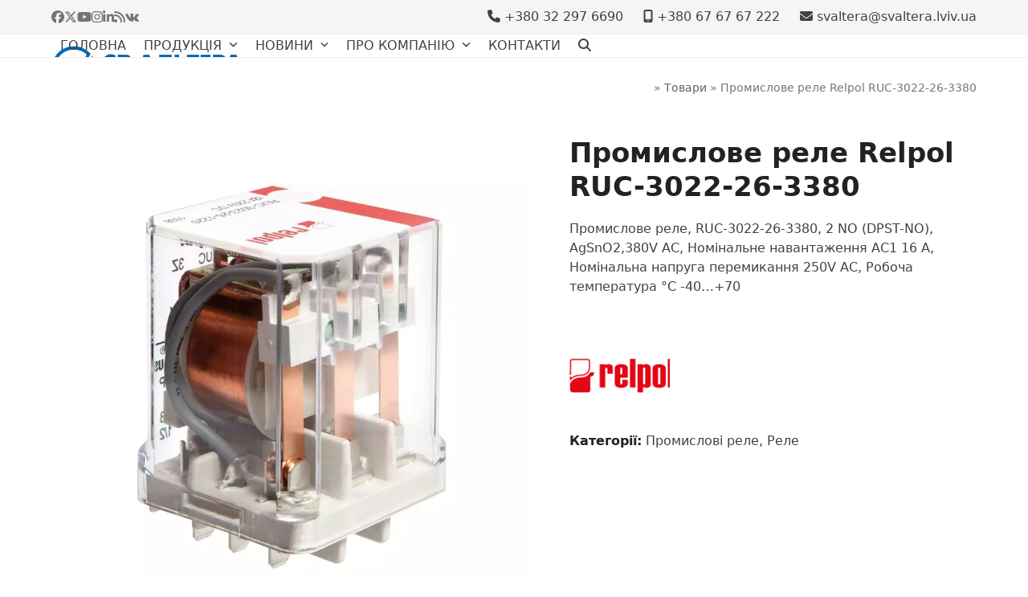

--- FILE ---
content_type: text/html; charset=UTF-8
request_url: https://svaltera.lviv.ua/product/%D0%BF%D1%80%D0%BE%D0%BC%D0%B8%D1%81%D0%BB%D0%BE%D0%B2%D0%B5-%D1%80%D0%B5%D0%BB%D0%B5-relpol-ruc-3022-26-3380/
body_size: 23539
content:
<!DOCTYPE html><html lang="uk" ><head><meta charset="UTF-8"><link rel="profile" href="http://gmpg.org/xfn/11"><meta name='robots' content='index, follow, max-image-preview:large, max-snippet:-1, max-video-preview:-1' /><style>img:is([sizes="auto" i], [sizes^="auto," i]) { contain-intrinsic-size: 3000px 1500px }</style><meta name="viewport" content="width=device-width, initial-scale=1"><title>Промислове реле Relpol RUC-3022-26-3380 - СВ Альтера Львів</title><meta name="description" content="Промислове реле, RUC-3022-26-3380, 2 NO (DPST-NO), AgSnO2,380V AC, Номінальне навантаження AC1 16 A, Номінальна напруга перемикання 250V AC, Робоча температура °C -40…+70" /><link rel="canonical" href="https://svaltera.lviv.ua/product/промислове-реле-relpol-ruc-3022-26-3380/" /><meta property="og:locale" content="uk_UA" /><meta property="og:type" content="article" /><meta property="og:title" content="Промислове реле Relpol RUC-3022-26-3380 - СВ Альтера Львів" /><meta property="og:description" content="Промислове реле, RUC-3022-26-3380, 2 NO (DPST-NO), AgSnO2,380V AC, Номінальне навантаження AC1 16 A, Номінальна напруга перемикання 250V AC, Робоча температура °C -40…+70" /><meta property="og:url" content="https://svaltera.lviv.ua/product/промислове-реле-relpol-ruc-3022-26-3380/" /><meta property="og:site_name" content="СВ Альтера Львів" /><meta property="article:publisher" content="https://www.facebook.com/svalteralviv/" /><meta name="twitter:card" content="summary_large_image" /><meta name="twitter:site" content="@svalteralviv" /> <script type="application/ld+json" class="yoast-schema-graph">{"@context":"https://schema.org","@graph":[{"@type":"WebPage","@id":"https://svaltera.lviv.ua/product/%d0%bf%d1%80%d0%be%d0%bc%d0%b8%d1%81%d0%bb%d0%be%d0%b2%d0%b5-%d1%80%d0%b5%d0%bb%d0%b5-relpol-ruc-3022-26-3380/","url":"https://svaltera.lviv.ua/product/%d0%bf%d1%80%d0%be%d0%bc%d0%b8%d1%81%d0%bb%d0%be%d0%b2%d0%b5-%d1%80%d0%b5%d0%bb%d0%b5-relpol-ruc-3022-26-3380/","name":"Промислове реле Relpol RUC-3022-26-3380 - СВ Альтера Львів","isPartOf":{"@id":"https://svaltera.lviv.ua/#website"},"primaryImageOfPage":{"@id":"https://svaltera.lviv.ua/product/%d0%bf%d1%80%d0%be%d0%bc%d0%b8%d1%81%d0%bb%d0%be%d0%b2%d0%b5-%d1%80%d0%b5%d0%bb%d0%b5-relpol-ruc-3022-26-3380/#primaryimage"},"image":{"@id":"https://svaltera.lviv.ua/product/%d0%bf%d1%80%d0%be%d0%bc%d0%b8%d1%81%d0%bb%d0%be%d0%b2%d0%b5-%d1%80%d0%b5%d0%bb%d0%b5-relpol-ruc-3022-26-3380/#primaryimage"},"thumbnailUrl":"https://svaltera.lviv.ua/wp-content/uploads/2022/02/Relpol_864113-RUC-3022-26-33801.jpg","datePublished":"2022-02-18T11:06:30+00:00","dateModified":"2022-02-18T11:06:30+00:00","breadcrumb":{"@id":"https://svaltera.lviv.ua/product/%d0%bf%d1%80%d0%be%d0%bc%d0%b8%d1%81%d0%bb%d0%be%d0%b2%d0%b5-%d1%80%d0%b5%d0%bb%d0%b5-relpol-ruc-3022-26-3380/#breadcrumb"},"inLanguage":"uk","potentialAction":[{"@type":"ReadAction","target":["https://svaltera.lviv.ua/product/%d0%bf%d1%80%d0%be%d0%bc%d0%b8%d1%81%d0%bb%d0%be%d0%b2%d0%b5-%d1%80%d0%b5%d0%bb%d0%b5-relpol-ruc-3022-26-3380/"]}]},{"@type":"ImageObject","inLanguage":"uk","@id":"https://svaltera.lviv.ua/product/%d0%bf%d1%80%d0%be%d0%bc%d0%b8%d1%81%d0%bb%d0%be%d0%b2%d0%b5-%d1%80%d0%b5%d0%bb%d0%b5-relpol-ruc-3022-26-3380/#primaryimage","url":"https://svaltera.lviv.ua/wp-content/uploads/2022/02/Relpol_864113-RUC-3022-26-33801.jpg","contentUrl":"https://svaltera.lviv.ua/wp-content/uploads/2022/02/Relpol_864113-RUC-3022-26-33801.jpg","width":1024,"height":1024},{"@type":"BreadcrumbList","@id":"https://svaltera.lviv.ua/product/%d0%bf%d1%80%d0%be%d0%bc%d0%b8%d1%81%d0%bb%d0%be%d0%b2%d0%b5-%d1%80%d0%b5%d0%bb%d0%b5-relpol-ruc-3022-26-3380/#breadcrumb","itemListElement":[{"@type":"ListItem","position":1,"name":"","item":"https://svaltera.lviv.ua/"},{"@type":"ListItem","position":2,"name":"Товари","item":"https://svaltera.lviv.ua/shop/"},{"@type":"ListItem","position":3,"name":"Промислове реле Relpol RUC-3022-26-3380"}]},{"@type":"WebSite","@id":"https://svaltera.lviv.ua/#website","url":"https://svaltera.lviv.ua/","name":"СВ Альтера Львів","description":"Електротехніка &amp; Автоматизація","publisher":{"@id":"https://svaltera.lviv.ua/#organization"},"potentialAction":[{"@type":"SearchAction","target":{"@type":"EntryPoint","urlTemplate":"https://svaltera.lviv.ua/?s={search_term_string}"},"query-input":{"@type":"PropertyValueSpecification","valueRequired":true,"valueName":"search_term_string"}}],"inLanguage":"uk"},{"@type":"Organization","@id":"https://svaltera.lviv.ua/#organization","name":"СВ Альтера Львів","url":"https://svaltera.lviv.ua/","logo":{"@type":"ImageObject","inLanguage":"uk","@id":"https://svaltera.lviv.ua/#/schema/logo/image/","url":"https://svaltera.lviv.ua/wp-content/uploads/2020/01/svaltera_logoukr-Converted.png","contentUrl":"https://svaltera.lviv.ua/wp-content/uploads/2020/01/svaltera_logoukr-Converted.png","width":1971,"height":471,"caption":"СВ Альтера Львів"},"image":{"@id":"https://svaltera.lviv.ua/#/schema/logo/image/"},"sameAs":["https://www.facebook.com/svalteralviv/","https://x.com/svalteralviv","https://www.instagram.com/svalteralviv/","https://www.linkedin.com/company/18106889/","https://www.youtube.com/channel/UCz3pcaOlsKUpUSb2_GY4p3w/"]}]}</script> <link rel='dns-prefetch' href='//www.googletagmanager.com' /><link rel="alternate" type="application/rss+xml" title="СВ Альтера Львів &raquo; стрічка" href="https://svaltera.lviv.ua/feed/" /><link rel="alternate" type="application/rss+xml" title="СВ Альтера Львів &raquo; Канал коментарів" href="https://svaltera.lviv.ua/comments/feed/" /><link rel='stylesheet' id='js_composer_front-css' href='https://svaltera.lviv.ua/wp-content/plugins/js_composer/assets/css/js_composer.min.css?ver=8.0.1' media='all' /><link rel='stylesheet' id='wp-block-library-css' href='https://svaltera.lviv.ua/wp-includes/css/dist/block-library/style.min.css?ver=6.7.4' media='all' /><style id='global-styles-inline-css'>:root{--wp--preset--aspect-ratio--square: 1;--wp--preset--aspect-ratio--4-3: 4/3;--wp--preset--aspect-ratio--3-4: 3/4;--wp--preset--aspect-ratio--3-2: 3/2;--wp--preset--aspect-ratio--2-3: 2/3;--wp--preset--aspect-ratio--16-9: 16/9;--wp--preset--aspect-ratio--9-16: 9/16;--wp--preset--color--black: #000000;--wp--preset--color--cyan-bluish-gray: #abb8c3;--wp--preset--color--white: #ffffff;--wp--preset--color--pale-pink: #f78da7;--wp--preset--color--vivid-red: #cf2e2e;--wp--preset--color--luminous-vivid-orange: #ff6900;--wp--preset--color--luminous-vivid-amber: #fcb900;--wp--preset--color--light-green-cyan: #7bdcb5;--wp--preset--color--vivid-green-cyan: #00d084;--wp--preset--color--pale-cyan-blue: #8ed1fc;--wp--preset--color--vivid-cyan-blue: #0693e3;--wp--preset--color--vivid-purple: #9b51e0;--wp--preset--color--accent: var(--wpex-accent);--wp--preset--color--on-accent: var(--wpex-on-accent);--wp--preset--color--accent-alt: var(--wpex-accent-alt);--wp--preset--color--on-accent-alt: var(--wpex-on-accent-alt);--wp--preset--gradient--vivid-cyan-blue-to-vivid-purple: linear-gradient(135deg,rgba(6,147,227,1) 0%,rgb(155,81,224) 100%);--wp--preset--gradient--light-green-cyan-to-vivid-green-cyan: linear-gradient(135deg,rgb(122,220,180) 0%,rgb(0,208,130) 100%);--wp--preset--gradient--luminous-vivid-amber-to-luminous-vivid-orange: linear-gradient(135deg,rgba(252,185,0,1) 0%,rgba(255,105,0,1) 100%);--wp--preset--gradient--luminous-vivid-orange-to-vivid-red: linear-gradient(135deg,rgba(255,105,0,1) 0%,rgb(207,46,46) 100%);--wp--preset--gradient--very-light-gray-to-cyan-bluish-gray: linear-gradient(135deg,rgb(238,238,238) 0%,rgb(169,184,195) 100%);--wp--preset--gradient--cool-to-warm-spectrum: linear-gradient(135deg,rgb(74,234,220) 0%,rgb(151,120,209) 20%,rgb(207,42,186) 40%,rgb(238,44,130) 60%,rgb(251,105,98) 80%,rgb(254,248,76) 100%);--wp--preset--gradient--blush-light-purple: linear-gradient(135deg,rgb(255,206,236) 0%,rgb(152,150,240) 100%);--wp--preset--gradient--blush-bordeaux: linear-gradient(135deg,rgb(254,205,165) 0%,rgb(254,45,45) 50%,rgb(107,0,62) 100%);--wp--preset--gradient--luminous-dusk: linear-gradient(135deg,rgb(255,203,112) 0%,rgb(199,81,192) 50%,rgb(65,88,208) 100%);--wp--preset--gradient--pale-ocean: linear-gradient(135deg,rgb(255,245,203) 0%,rgb(182,227,212) 50%,rgb(51,167,181) 100%);--wp--preset--gradient--electric-grass: linear-gradient(135deg,rgb(202,248,128) 0%,rgb(113,206,126) 100%);--wp--preset--gradient--midnight: linear-gradient(135deg,rgb(2,3,129) 0%,rgb(40,116,252) 100%);--wp--preset--font-size--small: 13px;--wp--preset--font-size--medium: 20px;--wp--preset--font-size--large: 36px;--wp--preset--font-size--x-large: 42px;--wp--preset--font-size--xs: var(--wpex-text-xs);--wp--preset--font-size--sm: var(--wpex-text-sm);--wp--preset--font-size--base: var(--wpex-text-base);--wp--preset--font-size--lg: var(--wpex-text-lg);--wp--preset--font-size--xl: var(--wpex-text-xl);--wp--preset--font-size--2-xl: var(--wpex-text-2xl);--wp--preset--font-size--3-xl: var(--wpex-text-3xl);--wp--preset--font-size--4-xl: var(--wpex-text-4xl);--wp--preset--font-size--5-xl: var(--wpex-text-5xl);--wp--preset--font-size--6-xl: var(--wpex-text-6xl);--wp--preset--font-size--7-xl: var(--wpex-text-7xl);--wp--preset--font-family--system-sans-serif: -apple-system, BlinkMacSystemFont, 'Segoe UI', Roboto, Oxygen-Sans, Ubuntu, Cantarell, 'Helvetica Neue', sans-serif;--wp--preset--font-family--system-serif: Iowan Old Style, Apple Garamond, Baskerville, Times New Roman, Droid Serif, Times, Source Serif Pro, serif, Apple Color Emoji, Segoe UI Emoji, Segoe UI Symbol;--wp--preset--font-family--inter: "Inter", sans-serif;--wp--preset--font-family--cardo: Cardo;--wp--preset--spacing--20: 0.44rem;--wp--preset--spacing--30: 0.67rem;--wp--preset--spacing--40: 1rem;--wp--preset--spacing--50: 1.5rem;--wp--preset--spacing--60: 2.25rem;--wp--preset--spacing--70: 3.38rem;--wp--preset--spacing--80: 5.06rem;--wp--preset--shadow--natural: 6px 6px 9px rgba(0, 0, 0, 0.2);--wp--preset--shadow--deep: 12px 12px 50px rgba(0, 0, 0, 0.4);--wp--preset--shadow--sharp: 6px 6px 0px rgba(0, 0, 0, 0.2);--wp--preset--shadow--outlined: 6px 6px 0px -3px rgba(255, 255, 255, 1), 6px 6px rgba(0, 0, 0, 1);--wp--preset--shadow--crisp: 6px 6px 0px rgba(0, 0, 0, 1);}:root { --wp--style--global--content-size: 840px;--wp--style--global--wide-size: 1200px; }:where(body) { margin: 0; }.wp-site-blocks > .alignleft { float: left; margin-right: 2em; }.wp-site-blocks > .alignright { float: right; margin-left: 2em; }.wp-site-blocks > .aligncenter { justify-content: center; margin-left: auto; margin-right: auto; }:where(.wp-site-blocks) > * { margin-block-start: 24px; margin-block-end: 0; }:where(.wp-site-blocks) > :first-child { margin-block-start: 0; }:where(.wp-site-blocks) > :last-child { margin-block-end: 0; }:root { --wp--style--block-gap: 24px; }:root :where(.is-layout-flow) > :first-child{margin-block-start: 0;}:root :where(.is-layout-flow) > :last-child{margin-block-end: 0;}:root :where(.is-layout-flow) > *{margin-block-start: 24px;margin-block-end: 0;}:root :where(.is-layout-constrained) > :first-child{margin-block-start: 0;}:root :where(.is-layout-constrained) > :last-child{margin-block-end: 0;}:root :where(.is-layout-constrained) > *{margin-block-start: 24px;margin-block-end: 0;}:root :where(.is-layout-flex){gap: 24px;}:root :where(.is-layout-grid){gap: 24px;}.is-layout-flow > .alignleft{float: left;margin-inline-start: 0;margin-inline-end: 2em;}.is-layout-flow > .alignright{float: right;margin-inline-start: 2em;margin-inline-end: 0;}.is-layout-flow > .aligncenter{margin-left: auto !important;margin-right: auto !important;}.is-layout-constrained > .alignleft{float: left;margin-inline-start: 0;margin-inline-end: 2em;}.is-layout-constrained > .alignright{float: right;margin-inline-start: 2em;margin-inline-end: 0;}.is-layout-constrained > .aligncenter{margin-left: auto !important;margin-right: auto !important;}.is-layout-constrained > :where(:not(.alignleft):not(.alignright):not(.alignfull)){max-width: var(--wp--style--global--content-size);margin-left: auto !important;margin-right: auto !important;}.is-layout-constrained > .alignwide{max-width: var(--wp--style--global--wide-size);}body .is-layout-flex{display: flex;}.is-layout-flex{flex-wrap: wrap;align-items: center;}.is-layout-flex > :is(*, div){margin: 0;}body .is-layout-grid{display: grid;}.is-layout-grid > :is(*, div){margin: 0;}body{padding-top: 0px;padding-right: 0px;padding-bottom: 0px;padding-left: 0px;}a:where(:not(.wp-element-button)){text-decoration: underline;}:root :where(.wp-element-button, .wp-block-button__link){background-color: #32373c;border-width: 0;color: #fff;font-family: inherit;font-size: inherit;line-height: inherit;padding: calc(0.667em + 2px) calc(1.333em + 2px);text-decoration: none;}.has-black-color{color: var(--wp--preset--color--black) !important;}.has-cyan-bluish-gray-color{color: var(--wp--preset--color--cyan-bluish-gray) !important;}.has-white-color{color: var(--wp--preset--color--white) !important;}.has-pale-pink-color{color: var(--wp--preset--color--pale-pink) !important;}.has-vivid-red-color{color: var(--wp--preset--color--vivid-red) !important;}.has-luminous-vivid-orange-color{color: var(--wp--preset--color--luminous-vivid-orange) !important;}.has-luminous-vivid-amber-color{color: var(--wp--preset--color--luminous-vivid-amber) !important;}.has-light-green-cyan-color{color: var(--wp--preset--color--light-green-cyan) !important;}.has-vivid-green-cyan-color{color: var(--wp--preset--color--vivid-green-cyan) !important;}.has-pale-cyan-blue-color{color: var(--wp--preset--color--pale-cyan-blue) !important;}.has-vivid-cyan-blue-color{color: var(--wp--preset--color--vivid-cyan-blue) !important;}.has-vivid-purple-color{color: var(--wp--preset--color--vivid-purple) !important;}.has-accent-color{color: var(--wp--preset--color--accent) !important;}.has-on-accent-color{color: var(--wp--preset--color--on-accent) !important;}.has-accent-alt-color{color: var(--wp--preset--color--accent-alt) !important;}.has-on-accent-alt-color{color: var(--wp--preset--color--on-accent-alt) !important;}.has-black-background-color{background-color: var(--wp--preset--color--black) !important;}.has-cyan-bluish-gray-background-color{background-color: var(--wp--preset--color--cyan-bluish-gray) !important;}.has-white-background-color{background-color: var(--wp--preset--color--white) !important;}.has-pale-pink-background-color{background-color: var(--wp--preset--color--pale-pink) !important;}.has-vivid-red-background-color{background-color: var(--wp--preset--color--vivid-red) !important;}.has-luminous-vivid-orange-background-color{background-color: var(--wp--preset--color--luminous-vivid-orange) !important;}.has-luminous-vivid-amber-background-color{background-color: var(--wp--preset--color--luminous-vivid-amber) !important;}.has-light-green-cyan-background-color{background-color: var(--wp--preset--color--light-green-cyan) !important;}.has-vivid-green-cyan-background-color{background-color: var(--wp--preset--color--vivid-green-cyan) !important;}.has-pale-cyan-blue-background-color{background-color: var(--wp--preset--color--pale-cyan-blue) !important;}.has-vivid-cyan-blue-background-color{background-color: var(--wp--preset--color--vivid-cyan-blue) !important;}.has-vivid-purple-background-color{background-color: var(--wp--preset--color--vivid-purple) !important;}.has-accent-background-color{background-color: var(--wp--preset--color--accent) !important;}.has-on-accent-background-color{background-color: var(--wp--preset--color--on-accent) !important;}.has-accent-alt-background-color{background-color: var(--wp--preset--color--accent-alt) !important;}.has-on-accent-alt-background-color{background-color: var(--wp--preset--color--on-accent-alt) !important;}.has-black-border-color{border-color: var(--wp--preset--color--black) !important;}.has-cyan-bluish-gray-border-color{border-color: var(--wp--preset--color--cyan-bluish-gray) !important;}.has-white-border-color{border-color: var(--wp--preset--color--white) !important;}.has-pale-pink-border-color{border-color: var(--wp--preset--color--pale-pink) !important;}.has-vivid-red-border-color{border-color: var(--wp--preset--color--vivid-red) !important;}.has-luminous-vivid-orange-border-color{border-color: var(--wp--preset--color--luminous-vivid-orange) !important;}.has-luminous-vivid-amber-border-color{border-color: var(--wp--preset--color--luminous-vivid-amber) !important;}.has-light-green-cyan-border-color{border-color: var(--wp--preset--color--light-green-cyan) !important;}.has-vivid-green-cyan-border-color{border-color: var(--wp--preset--color--vivid-green-cyan) !important;}.has-pale-cyan-blue-border-color{border-color: var(--wp--preset--color--pale-cyan-blue) !important;}.has-vivid-cyan-blue-border-color{border-color: var(--wp--preset--color--vivid-cyan-blue) !important;}.has-vivid-purple-border-color{border-color: var(--wp--preset--color--vivid-purple) !important;}.has-accent-border-color{border-color: var(--wp--preset--color--accent) !important;}.has-on-accent-border-color{border-color: var(--wp--preset--color--on-accent) !important;}.has-accent-alt-border-color{border-color: var(--wp--preset--color--accent-alt) !important;}.has-on-accent-alt-border-color{border-color: var(--wp--preset--color--on-accent-alt) !important;}.has-vivid-cyan-blue-to-vivid-purple-gradient-background{background: var(--wp--preset--gradient--vivid-cyan-blue-to-vivid-purple) !important;}.has-light-green-cyan-to-vivid-green-cyan-gradient-background{background: var(--wp--preset--gradient--light-green-cyan-to-vivid-green-cyan) !important;}.has-luminous-vivid-amber-to-luminous-vivid-orange-gradient-background{background: var(--wp--preset--gradient--luminous-vivid-amber-to-luminous-vivid-orange) !important;}.has-luminous-vivid-orange-to-vivid-red-gradient-background{background: var(--wp--preset--gradient--luminous-vivid-orange-to-vivid-red) !important;}.has-very-light-gray-to-cyan-bluish-gray-gradient-background{background: var(--wp--preset--gradient--very-light-gray-to-cyan-bluish-gray) !important;}.has-cool-to-warm-spectrum-gradient-background{background: var(--wp--preset--gradient--cool-to-warm-spectrum) !important;}.has-blush-light-purple-gradient-background{background: var(--wp--preset--gradient--blush-light-purple) !important;}.has-blush-bordeaux-gradient-background{background: var(--wp--preset--gradient--blush-bordeaux) !important;}.has-luminous-dusk-gradient-background{background: var(--wp--preset--gradient--luminous-dusk) !important;}.has-pale-ocean-gradient-background{background: var(--wp--preset--gradient--pale-ocean) !important;}.has-electric-grass-gradient-background{background: var(--wp--preset--gradient--electric-grass) !important;}.has-midnight-gradient-background{background: var(--wp--preset--gradient--midnight) !important;}.has-small-font-size{font-size: var(--wp--preset--font-size--small) !important;}.has-medium-font-size{font-size: var(--wp--preset--font-size--medium) !important;}.has-large-font-size{font-size: var(--wp--preset--font-size--large) !important;}.has-x-large-font-size{font-size: var(--wp--preset--font-size--x-large) !important;}.has-xs-font-size{font-size: var(--wp--preset--font-size--xs) !important;}.has-sm-font-size{font-size: var(--wp--preset--font-size--sm) !important;}.has-base-font-size{font-size: var(--wp--preset--font-size--base) !important;}.has-lg-font-size{font-size: var(--wp--preset--font-size--lg) !important;}.has-xl-font-size{font-size: var(--wp--preset--font-size--xl) !important;}.has-2-xl-font-size{font-size: var(--wp--preset--font-size--2-xl) !important;}.has-3-xl-font-size{font-size: var(--wp--preset--font-size--3-xl) !important;}.has-4-xl-font-size{font-size: var(--wp--preset--font-size--4-xl) !important;}.has-5-xl-font-size{font-size: var(--wp--preset--font-size--5-xl) !important;}.has-6-xl-font-size{font-size: var(--wp--preset--font-size--6-xl) !important;}.has-7-xl-font-size{font-size: var(--wp--preset--font-size--7-xl) !important;}.has-system-sans-serif-font-family{font-family: var(--wp--preset--font-family--system-sans-serif) !important;}.has-system-serif-font-family{font-family: var(--wp--preset--font-family--system-serif) !important;}.has-inter-font-family{font-family: var(--wp--preset--font-family--inter) !important;}.has-cardo-font-family{font-family: var(--wp--preset--font-family--cardo) !important;}
:root :where(.wp-block-post-template){margin: 0 auto;}
:root :where(.wp-block-pullquote){font-size: 1.5em;line-height: 1.6;}
:root :where(.wp-block-table > table){margin: 0;}</style><link rel='stylesheet' id='contact-form-7-css' href='https://svaltera.lviv.ua/wp-content/cache/autoptimize/autoptimize_single_3fd2afa98866679439097f4ab102fe0a.php?ver=6.0.1' media='all' /><style id='woocommerce-inline-inline-css'>.woocommerce form .form-row .required { visibility: visible; }</style><link rel='stylesheet' id='ywctm-frontend-css' href='https://svaltera.lviv.ua/wp-content/plugins/yith-woocommerce-catalog-mode/assets/css/frontend.min.css?ver=2.41.1' media='all' /><style id='ywctm-frontend-inline-css'>form.cart button.single_add_to_cart_button, .ppc-button-wrapper, .wc-ppcp-paylater-msg__container, form.cart .quantity, .widget.woocommerce.widget_shopping_cart{display: none !important}</style><link rel='stylesheet' id='parent-style-css' href='https://svaltera.lviv.ua/wp-content/cache/autoptimize/autoptimize_single_e5bbed8070cd7cae3d848ea2b916ea09.php?ver=6.0.2' media='all' /><link rel='stylesheet' id='wpex-woocommerce-css' href='https://svaltera.lviv.ua/wp-content/themes/Total/assets/css/frontend/woocommerce/core.min.css?ver=6.0.2' media='all' /><link rel='stylesheet' id='wpex-style-css' href='https://svaltera.lviv.ua/wp-content/themes/total-child-theme02/style.css?ver=1.0.1584696002' media='all' /><link rel='stylesheet' id='wpex-mobile-menu-breakpoint-max-css' href='https://svaltera.lviv.ua/wp-content/themes/Total/assets/css/frontend/breakpoints/max.min.css?ver=6.0.2' media='only screen and (max-width:959px)' /><link rel='stylesheet' id='wpex-mobile-menu-breakpoint-min-css' href='https://svaltera.lviv.ua/wp-content/themes/Total/assets/css/frontend/breakpoints/min.min.css?ver=6.0.2' media='only screen and (min-width:960px)' /><link rel='stylesheet' id='wpex-wpbakery-css' href='https://svaltera.lviv.ua/wp-content/themes/Total/assets/css/frontend/wpbakery.min.css?ver=6.0.2' media='all' /><link rel='stylesheet' id='vcex-shortcodes-css' href='https://svaltera.lviv.ua/wp-content/themes/Total/assets/css/frontend/vcex-shortcodes.min.css?ver=6.0.2' media='all' /><link rel='stylesheet' id='pwb-styles-frontend-css' href='https://svaltera.lviv.ua/wp-content/cache/autoptimize/autoptimize_single_948a84da690ea4880246a305fa299fd7.php?ver=3.4.7' media='all' /> <script src="https://svaltera.lviv.ua/wp-includes/js/jquery/jquery.min.js?ver=3.7.1" id="jquery-core-js"></script> <script defer='defer' src="https://svaltera.lviv.ua/wp-includes/js/jquery/jquery-migrate.min.js?ver=3.4.1" id="jquery-migrate-js"></script> <script defer='defer' src="https://svaltera.lviv.ua/wp-content/plugins/woocommerce/assets/js/jquery-blockui/jquery.blockUI.min.js?ver=2.7.0-wc.9.5.3" id="jquery-blockui-js" data-wp-strategy="defer"></script> <script defer id="wc-add-to-cart-js-extra" src="[data-uri]"></script> <script defer='defer' src="https://svaltera.lviv.ua/wp-content/plugins/woocommerce/assets/js/frontend/add-to-cart.min.js?ver=9.5.3" id="wc-add-to-cart-js" data-wp-strategy="defer"></script> <script defer='defer' src="https://svaltera.lviv.ua/wp-content/plugins/woocommerce/assets/js/zoom/jquery.zoom.min.js?ver=1.7.21-wc.9.5.3" id="zoom-js" defer data-wp-strategy="defer"></script> <script defer='defer' src="https://svaltera.lviv.ua/wp-content/plugins/woocommerce/assets/js/flexslider/jquery.flexslider.min.js?ver=2.7.2-wc.9.5.3" id="flexslider-js" defer data-wp-strategy="defer"></script> <script defer id="wc-single-product-js-extra" src="[data-uri]"></script> <script defer='defer' src="https://svaltera.lviv.ua/wp-content/plugins/woocommerce/assets/js/frontend/single-product.min.js?ver=9.5.3" id="wc-single-product-js" defer data-wp-strategy="defer"></script> <script defer='defer' src="https://svaltera.lviv.ua/wp-content/plugins/woocommerce/assets/js/js-cookie/js.cookie.min.js?ver=2.1.4-wc.9.5.3" id="js-cookie-js" defer data-wp-strategy="defer"></script> <script defer id="woocommerce-js-extra" src="[data-uri]"></script> <script defer='defer' src="https://svaltera.lviv.ua/wp-content/plugins/woocommerce/assets/js/frontend/woocommerce.min.js?ver=9.5.3" id="woocommerce-js" defer data-wp-strategy="defer"></script> <script defer='defer' src="https://svaltera.lviv.ua/wp-content/cache/autoptimize/autoptimize_single_787fe4f547a6cb7f4ce4934641085910.php?ver=8.0.1" id="vc_woocommerce-add-to-cart-js-js"></script> <script defer id="wpex-core-js-extra" src="[data-uri]"></script> <script defer='defer' src="https://svaltera.lviv.ua/wp-content/themes/Total/assets/js/frontend/core.min.js?ver=6.0.2" id="wpex-core-js" defer data-wp-strategy="defer"></script> <script defer id="wpex-inline-js-after" src="[data-uri]"></script> <script defer='defer' src="https://svaltera.lviv.ua/wp-content/themes/Total/assets/js/frontend/search/drop-down.min.js?ver=6.0.2" id="wpex-search-drop_down-js" defer data-wp-strategy="defer"></script> <script defer id="wpex-mobile-menu-sidr-js-extra" src="[data-uri]"></script> <script defer='defer' src="https://svaltera.lviv.ua/wp-content/themes/Total/assets/js/frontend/mobile-menu/sidr.min.js?ver=6.0.2" id="wpex-mobile-menu-sidr-js" defer data-wp-strategy="defer"></script> <script defer='defer' src="https://svaltera.lviv.ua/wp-content/themes/Total/assets/js/frontend/off-canvas.min.js?ver=6.0.2" id="wpex-off-canvas-js" defer data-wp-strategy="defer"></script> <script defer id="wpex-wc-cart-off-canvas-js-extra" src="[data-uri]"></script> <script defer='defer' src="https://svaltera.lviv.ua/wp-content/themes/Total/assets/js/frontend/woocommerce/cart-off-canvas.min.js?ver=6.0.2" id="wpex-wc-cart-off-canvas-js" defer data-wp-strategy="defer"></script>    <script defer='defer' src="https://www.googletagmanager.com/gtag/js?id=GT-NFPQQ7V" id="google_gtagjs-js" async></script> <script defer id="google_gtagjs-js-after" src="[data-uri]"></script>  <script defer src="data:text/javascript;base64,"></script><link rel="https://api.w.org/" href="https://svaltera.lviv.ua/wp-json/" /><link rel="alternate" title="JSON" type="application/json" href="https://svaltera.lviv.ua/wp-json/wp/v2/product/15383" /><link rel="EditURI" type="application/rsd+xml" title="RSD" href="https://svaltera.lviv.ua/xmlrpc.php?rsd" /><meta name="generator" content="WordPress 6.7.4" /><meta name="generator" content="WooCommerce 9.5.3" /><link rel='shortlink' href='https://svaltera.lviv.ua/?p=15383' /><link rel="alternate" title="oEmbed (JSON)" type="application/json+oembed" href="https://svaltera.lviv.ua/wp-json/oembed/1.0/embed?url=https%3A%2F%2Fsvaltera.lviv.ua%2Fproduct%2F%25d0%25bf%25d1%2580%25d0%25be%25d0%25bc%25d0%25b8%25d1%2581%25d0%25bb%25d0%25be%25d0%25b2%25d0%25b5-%25d1%2580%25d0%25b5%25d0%25bb%25d0%25b5-relpol-ruc-3022-26-3380%2F" /><link rel="alternate" title="oEmbed (XML)" type="text/xml+oembed" href="https://svaltera.lviv.ua/wp-json/oembed/1.0/embed?url=https%3A%2F%2Fsvaltera.lviv.ua%2Fproduct%2F%25d0%25bf%25d1%2580%25d0%25be%25d0%25bc%25d0%25b8%25d1%2581%25d0%25bb%25d0%25be%25d0%25b2%25d0%25b5-%25d1%2580%25d0%25b5%25d0%25bb%25d0%25b5-relpol-ruc-3022-26-3380%2F&#038;format=xml" /><meta name="generator" content="Site Kit by Google 1.144.0" /><script defer src="[data-uri]"></script> <noscript><style>.woocommerce-product-gallery{ opacity: 1 !important; }</style></noscript><style class='wp-fonts-local'>@font-face{font-family:Inter;font-style:normal;font-weight:300 900;font-display:fallback;src:url('https://svaltera.lviv.ua/wp-content/plugins/woocommerce/assets/fonts/Inter-VariableFont_slnt,wght.woff2') format('woff2');font-stretch:normal;}
@font-face{font-family:Cardo;font-style:normal;font-weight:400;font-display:fallback;src:url('https://svaltera.lviv.ua/wp-content/plugins/woocommerce/assets/fonts/cardo_normal_400.woff2') format('woff2');}</style><noscript><style>body:not(.content-full-screen) .wpex-vc-row-stretched[data-vc-full-width-init="false"]{visibility:visible;}</style></noscript><link rel="icon" href="https://svaltera.lviv.ua/wp-content/uploads/2020/01/cropped-favicon-32x32.png" sizes="32x32" /><link rel="icon" href="https://svaltera.lviv.ua/wp-content/uploads/2020/01/cropped-favicon-192x192.png" sizes="192x192" /><link rel="apple-touch-icon" href="https://svaltera.lviv.ua/wp-content/uploads/2020/01/cropped-favicon-180x180.png" /><meta name="msapplication-TileImage" content="https://svaltera.lviv.ua/wp-content/uploads/2020/01/cropped-favicon-270x270.png" /><style id="wp-custom-css">.grecaptcha-badge{display:none;}/* For all texts */.has-text-align-justify{text-align:justify;}.default-btn{text-decoration:none;display:inline-block;padding:6px 12px;margin-bottom:0;font-size:14px;font-weight:400;line-height:1.42857143;text-align:center;white-space:nowrap;vertical-align:middle;-ms-touch-action:manipulation;touch-action:manipulation;cursor:pointer;-webkit-user-select:none;-moz-user-select:none;-ms-user-select:none;user-select:none;background-image:none;border:1px solid transparent;border-radius:4px;color:#333;background-color:#fff;border-color:#ccc;transition:color 400ms,background-color 400ms,border-color 400ms;}.ticon-vk:before{content:"\f1D8";}/* For EMLOYEE page */.employee-contact-row{display:flex;flex-flow:row wrap;box-sizing:border-box;line-height:24px;}.panel{background-color:#fff;border:1px solid transparent;border-radius:4px;-webkit-box-shadow:0 1px 1px rgba(0,0,0,.05);box-shadow:0 1px 1px rgba(0,0,0,.05);margin-top:15px;}.panel-default{border-color:#ddd;}.panel-body{padding:15px;margin:0px;}.panel-description{display:table;padding-left:20px;}.image_employee{margin:0px;}/* Main Page*/.panel-main-page{background-color:#f9f9f9;}.panel-main-page-nomargin{margin-bottom:0px;}</style><noscript><style>.wpb_animate_when_almost_visible { opacity: 1; }</style></noscript><style data-type="wpex-css" id="wpex-css">/*TYPOGRAPHY*/.main-navigation-ul .link-inner{text-transform:uppercase;}.page-header .page-header-title{font-size:1em;}h1,.wpex-h1{font-size:2.5em;}h2,.wpex-h2{font-size:2em;}h3,.wpex-h3{font-size:1.6em;}h4,.wpex-h4{font-size:1.3em;}.single-blog-content,.vcex-post-content-c,.wpb_text_column,body.no-composer .single-content,.woocommerce-Tabs-panel--description{font-size:1.2em;}@media(max-width:1024px){h1,.wpex-h1{font-size:2.5em;}h2,.wpex-h2{font-size:2em;}h3,.wpex-h3{font-size:1.6em;}h4,.wpex-h4{font-size:1.6em;}}@media(max-width:959px){h1,.wpex-h1{font-size:2.5em;}h2,.wpex-h2{font-size:2em;}h3,.wpex-h3{font-size:1.6em;}h4,.wpex-h4{font-size:1.6em;}}@media(max-width:767px){h1,.wpex-h1{font-size:2.5em;}h2,.wpex-h2{font-size:2em;}h3,.wpex-h3{font-size:1.6em;}h4,.wpex-h4{font-size:1.6em;}}@media(max-width:479px){h1,.wpex-h1{font-size:2.5em;}h2,.wpex-h2{font-size:2em;}h3,.wpex-h3{font-size:1.6em;}h4,.wpex-h4{font-size:1.6em;}}/*ADVANCED STYLING CSS*/#site-logo .logo-img{max-height:42px;width:auto;}/*CUSTOMIZER STYLING*/:root{--wpex-link-color:#004a87;--wpex-hover-heading-link-color:#004a87;--wpex-hover-link-color:#004a87;--wpex-btn-bg:#004a87;--wpex-hover-btn-bg:#004a87;--wpex-site-header-shrink-start-height:48px;--wpex-site-header-shrink-end-height:36px;--wpex-vc-column-inner-margin-bottom:40px;}.page-header.wpex-supports-mods{padding-block-start:8px;padding-block-end:8px;background-color:#ffffff;border-bottom-color:#ffffff;}.page-header.wpex-supports-mods .page-header-title{color:#ffffff;}#top-bar-wrap{background-color:#f5f5f5;}.wpex-top-bar-sticky{background-color:#f5f5f5;}#top-bar{padding-block-start:5px;padding-block-end:5px;}.header-padding{padding-block-start:14px;padding-block-end:14px;}#searchform-dropdown{--wpex-dropmenu-colored-top-border-color:#004a87;}#footer-callout .theme-button{background:#00aa44;}#footer{--wpex-surface-1:#004887;background-color:#004887;color:#ffffff;--wpex-heading-color:#ffffff;--wpex-text-2:#ffffff;--wpex-text-3:#ffffff;--wpex-text-4:#ffffff;--wpex-link-color:#ffffff;--wpex-hover-link-color:#ffffff;--wpex-hover-link-color:#ededed;}#footer-bottom{background-color:#004a87;color:#ffffff;--wpex-text-2:#ffffff;--wpex-text-3:#ffffff;--wpex-text-4:#ffffff;--wpex-link-color:#ffffff;--wpex-hover-link-color:#ffffff;--wpex-hover-link-color:#ffffff;}.woocommerce ul.products li.product .price del,.woocommerce div.product div.summary del{display:none;}</style></head><body class="product-template-default single single-product postid-15383 wp-custom-logo wp-embed-responsive theme-Total woocommerce woocommerce-page woocommerce-no-js wpex-theme wpex-responsive no-composer site-full-width content-full-width has-topbar sidebar-widget-icons hasnt-overlay-header wpex-antialiased has-mobile-menu wpex-mobile-toggle-menu-icon_buttons wpex-no-js wpb-js-composer js-comp-ver-8.0.1 vc_responsive"> <a href="#content" class="skip-to-content">Skip to content</a> <span data-ls_id="#site_top" tabindex="-1"></span><div id="outer-wrap" class="wpex-overflow-clip"><div id="wrap" class="wpex-clr"><div id="top-bar-wrap" class="wpex-border-b wpex-border-main wpex-border-solid hidden-phone wpex-print-hidden"><div id="top-bar" class="container wpex-relative wpex-py-15 wpex-md-flex wpex-justify-between wpex-items-center wpex-text-center wpex-md-text-initial"><div id="top-bar-social" class="top-bar-left social-style-none"><ul id="top-bar-social-list" class="wpex-inline-flex wpex-flex-wrap wpex-gap-y-5 wpex-list-none wpex-m-0 wpex-last-mr-0 wpex-gap-x-15 wpex-justify-center wpex-md-justify-start"><li class="top-bar-social-list__item"><a href="https://www.facebook.com/svalteralviv/" target="_blank" class="top-bar-social-list__link wpex-facebook wpex-social-btn wpex-social-btn-no-style" rel="noopener noreferrer"><span class="wpex-icon" aria-hidden="true"><svg xmlns="http://www.w3.org/2000/svg" viewBox="0 0 512 512"><path d="M512 256C512 114.6 397.4 0 256 0S0 114.6 0 256C0 376 82.7 476.8 194.2 504.5V334.2H141.4V256h52.8V222.3c0-87.1 39.4-127.5 125-127.5c16.2 0 44.2 3.2 55.7 6.4V172c-6-.6-16.5-1-29.6-1c-42 0-58.2 15.9-58.2 57.2V256h83.6l-14.4 78.2H287V510.1C413.8 494.8 512 386.9 512 256h0z"/></svg></span><span class="screen-reader-text">Facebook</span></a></li><li class="top-bar-social-list__item"><a href="https://twitter.com/svalteralviv/" target="_blank" class="top-bar-social-list__link wpex-twitter wpex-social-btn wpex-social-btn-no-style" rel="noopener noreferrer"><span class="wpex-icon" aria-hidden="true"><svg xmlns="http://www.w3.org/2000/svg" viewBox="0 0 512 512"><path d="M389.2 48h70.6L305.6 224.2 487 464H345L233.7 318.6 106.5 464H35.8L200.7 275.5 26.8 48H172.4L272.9 180.9 389.2 48zM364.4 421.8h39.1L151.1 88h-42L364.4 421.8z"/></svg></span><span class="screen-reader-text">Twitter</span></a></li><li class="top-bar-social-list__item"><a href="https://www.youtube.com/channel/UCz3pcaOlsKUpUSb2_GY4p3w/" target="_blank" class="top-bar-social-list__link wpex-youtube wpex-social-btn wpex-social-btn-no-style" rel="noopener noreferrer"><span class="wpex-icon" aria-hidden="true"><svg xmlns="http://www.w3.org/2000/svg" viewBox="0 0 576 512"><path d="M549.7 124.1c-6.3-23.7-24.8-42.3-48.3-48.6C458.8 64 288 64 288 64S117.2 64 74.6 75.5c-23.5 6.3-42 24.9-48.3 48.6-11.4 42.9-11.4 132.3-11.4 132.3s0 89.4 11.4 132.3c6.3 23.7 24.8 41.5 48.3 47.8C117.2 448 288 448 288 448s170.8 0 213.4-11.5c23.5-6.3 42-24.2 48.3-47.8 11.4-42.9 11.4-132.3 11.4-132.3s0-89.4-11.4-132.3zm-317.5 213.5V175.2l142.7 81.2-142.7 81.2z"/></svg></span><span class="screen-reader-text">YouTube</span></a></li><li class="top-bar-social-list__item"><a href="https://www.instagram.com/svalteralviv/" target="_blank" class="top-bar-social-list__link wpex-instagram wpex-social-btn wpex-social-btn-no-style" rel="noopener noreferrer"><span class="wpex-icon" aria-hidden="true"><svg xmlns="http://www.w3.org/2000/svg" viewBox="0 0 448 512"><path d="M224.1 141c-63.6 0-114.9 51.3-114.9 114.9s51.3 114.9 114.9 114.9S339 319.5 339 255.9 287.7 141 224.1 141zm0 189.6c-41.1 0-74.7-33.5-74.7-74.7s33.5-74.7 74.7-74.7 74.7 33.5 74.7 74.7-33.6 74.7-74.7 74.7zm146.4-194.3c0 14.9-12 26.8-26.8 26.8-14.9 0-26.8-12-26.8-26.8s12-26.8 26.8-26.8 26.8 12 26.8 26.8zm76.1 27.2c-1.7-35.9-9.9-67.7-36.2-93.9-26.2-26.2-58-34.4-93.9-36.2-37-2.1-147.9-2.1-184.9 0-35.8 1.7-67.6 9.9-93.9 36.1s-34.4 58-36.2 93.9c-2.1 37-2.1 147.9 0 184.9 1.7 35.9 9.9 67.7 36.2 93.9s58 34.4 93.9 36.2c37 2.1 147.9 2.1 184.9 0 35.9-1.7 67.7-9.9 93.9-36.2 26.2-26.2 34.4-58 36.2-93.9 2.1-37 2.1-147.8 0-184.8zM398.8 388c-7.8 19.6-22.9 34.7-42.6 42.6-29.5 11.7-99.5 9-132.1 9s-102.7 2.6-132.1-9c-19.6-7.8-34.7-22.9-42.6-42.6-11.7-29.5-9-99.5-9-132.1s-2.6-102.7 9-132.1c7.8-19.6 22.9-34.7 42.6-42.6 29.5-11.7 99.5-9 132.1-9s102.7-2.6 132.1 9c19.6 7.8 34.7 22.9 42.6 42.6 11.7 29.5 9 99.5 9 132.1s2.7 102.7-9 132.1z"/></svg></span><span class="screen-reader-text">Instagram</span></a></li><li class="top-bar-social-list__item"><a href="https://www.linkedin.com/company/svalteralviv/" target="_blank" class="top-bar-social-list__link wpex-linkedin wpex-social-btn wpex-social-btn-no-style" rel="noopener noreferrer"><span class="wpex-icon" aria-hidden="true"><svg xmlns="http://www.w3.org/2000/svg" viewBox="0 0 448 512"><path d="M100.3 448H7.4V148.9h92.9zM53.8 108.1C24.1 108.1 0 83.5 0 53.8a53.8 53.8 0 0 1 107.6 0c0 29.7-24.1 54.3-53.8 54.3zM447.9 448h-92.7V302.4c0-34.7-.7-79.2-48.3-79.2-48.3 0-55.7 37.7-55.7 76.7V448h-92.8V148.9h89.1v40.8h1.3c12.4-23.5 42.7-48.3 87.9-48.3 94 0 111.3 61.9 111.3 142.3V448z"/></svg></span><span class="screen-reader-text">LinkedIn</span></a></li><li class="top-bar-social-list__item"><a href="https://svaltera.lviv.ua/feed/" target="_blank" class="top-bar-social-list__link wpex-rss wpex-social-btn wpex-social-btn-no-style" rel="noopener noreferrer"><span class="wpex-icon" aria-hidden="true"><svg xmlns="http://www.w3.org/2000/svg" viewBox="0 0 448 512"><path d="M0 64C0 46.3 14.3 32 32 32c229.8 0 416 186.2 416 416c0 17.7-14.3 32-32 32s-32-14.3-32-32C384 253.6 226.4 96 32 96C14.3 96 0 81.7 0 64zM0 416a64 64 0 1 1 128 0A64 64 0 1 1 0 416zM32 160c159.1 0 288 128.9 288 288c0 17.7-14.3 32-32 32s-32-14.3-32-32c0-123.7-100.3-224-224-224c-17.7 0-32-14.3-32-32s14.3-32 32-32z"/></svg></span><span class="screen-reader-text">RSS</span></a></li><li class="top-bar-social-list__item"><a href="https://t.me/svaltera/" target="_blank" class="top-bar-social-list__link wpex-vk wpex-social-btn wpex-social-btn-no-style" rel="noopener noreferrer"><span class="wpex-icon" aria-hidden="true"><svg xmlns="http://www.w3.org/2000/svg" viewBox="0 0 34 32"><path d="M34.232 9.286q0.411 1.143-2.679 5.25-0.429 0.571-1.161 1.518-0.714 0.911-0.982 1.286t-0.545 0.884-0.214 0.75 0.232 0.616 0.58 0.768 1.018 0.946q0.071 0.036 0.089 0.071 2.518 2.339 3.411 3.946 0.054 0.089 0.116 0.223t0.125 0.473-0.009 0.607-0.446 0.491-1.054 0.223l-4.571 0.071q-0.429 0.089-1-0.089t-0.929-0.393l-0.357-0.214q-0.536-0.375-1.25-1.143t-1.223-1.384-1.089-1.036-1.009-0.277q-0.054 0.018-0.143 0.063t-0.304 0.259-0.384 0.527-0.304 0.929-0.116 1.384q0 0.268-0.063 0.491t-0.134 0.33l-0.071 0.089q-0.321 0.339-0.946 0.393h-2.054q-1.268 0.071-2.607-0.295t-2.348-0.946-1.839-1.179-1.259-1.027l-0.446-0.429q-0.179-0.179-0.491-0.536t-1.277-1.625-1.893-2.696-2.188-3.768-2.33-4.857q-0.107-0.286-0.107-0.482t0.054-0.286l0.071-0.107q0.268-0.339 1.018-0.339l4.893-0.036q0.214 0.036 0.411 0.116t0.286 0.152l0.089 0.054q0.286 0.196 0.429 0.571 0.357 0.893 0.821 1.848t0.732 1.455l0.286 0.518q0.518 1.071 1 1.857t0.866 1.223 0.741 0.688 0.607 0.25 0.482-0.089q0.036-0.018 0.089-0.089t0.214-0.393 0.241-0.839 0.17-1.446 0-2.232q-0.036-0.714-0.161-1.304t-0.25-0.821l-0.107-0.214q-0.446-0.607-1.518-0.768-0.232-0.036 0.089-0.429 0.286-0.339 0.679-0.536 0.946-0.464 4.268-0.429 1.464 0.018 2.411 0.232 0.357 0.089 0.598 0.241t0.366 0.429 0.188 0.571 0.063 0.813-0.018 0.982-0.045 1.259-0.027 1.473q0 0.196-0.018 0.75t-0.009 0.857 0.063 0.723 0.205 0.696 0.402 0.438q0.143 0.036 0.304 0.071t0.464-0.196 0.679-0.616 0.929-1.196 1.214-1.92q1.071-1.857 1.911-4.018 0.071-0.179 0.179-0.313t0.196-0.188l0.071-0.054 0.089-0.045t0.232-0.054 0.357-0.009l5.143-0.036q0.696-0.089 1.143 0.045t0.554 0.295z"></path></svg></span><span class="screen-reader-text">VK</span></a></li></ul></div><div id="top-bar-content" class="has-content top-bar-right wpex-mt-10 wpex-md-mt-0 wpex-clr"><span class="wpex-inline"><span  style="font-size:;" class="wpex-icon" aria-hidden="true"><svg xmlns="http://www.w3.org/2000/svg" viewBox="0 0 512 512"><path d="M164.9 24.6c-7.7-18.6-28-28.5-47.4-23.2l-88 24C12.1 30.2 0 46 0 64C0 311.4 200.6 512 448 512c18 0 33.8-12.1 38.6-29.5l24-88c5.3-19.4-4.6-39.7-23.2-47.4l-96-40c-16.3-6.8-35.2-2.1-46.3 11.6L304.7 368C234.3 334.7 177.3 277.7 144 207.3L193.3 167c13.7-11.2 18.4-30 11.6-46.3l-40-96z"/></svg></span> <a href="tel:0322976690">+380 32 297 6690</a></span> <span class="wpex-inline"><span  style="font-size:;" class="wpex-icon" aria-hidden="true"><svg xmlns="http://www.w3.org/2000/svg" viewBox="0 0 384 512"><path d="M16 64C16 28.7 44.7 0 80 0H304c35.3 0 64 28.7 64 64V448c0 35.3-28.7 64-64 64H80c-35.3 0-64-28.7-64-64V64zM144 448c0 8.8 7.2 16 16 16h64c8.8 0 16-7.2 16-16s-7.2-16-16-16H160c-8.8 0-16 7.2-16 16zM304 64H80V384H304V64z"/></svg></span> <a href="tel:0676767222">+380 67 67 67 222</a></span> <span class="wpex-inline"><span  style="font-size:;" class="wpex-icon" aria-hidden="true"><svg xmlns="http://www.w3.org/2000/svg" viewBox="0 0 512 512"><path d="M48 64C21.5 64 0 85.5 0 112c0 15.1 7.1 29.3 19.2 38.4L236.8 313.6c11.4 8.5 27 8.5 38.4 0L492.8 150.4c12.1-9.1 19.2-23.3 19.2-38.4c0-26.5-21.5-48-48-48H48zM0 176V384c0 35.3 28.7 64 64 64H448c35.3 0 64-28.7 64-64V176L294.4 339.2c-22.8 17.1-54 17.1-76.8 0L0 176z"/></svg></span> <a href="mailto:svaltera@svaltera.lviv.ua">svaltera@svaltera.lviv.ua</a></span></div></div></div><header id="site-header" class="header-one wpex-dropdown-style-minimal wpex-dropdowns-shadow-one dyn-styles wpex-print-hidden wpex-relative wpex-clr"><div id="site-header-inner" class="header-one-inner header-padding container wpex-relative wpex-h-100 wpex-py-30 wpex-clr"><div id="site-logo" class="site-branding header-one-logo logo-padding wpex-flex wpex-items-center wpex-float-left wpex-h-100"><div id="site-logo-inner" ><a id="site-logo-link" href="https://svaltera.lviv.ua/" rel="home" class="main-logo"><img src="https://svaltera.lviv.ua/wp-content/uploads/2020/01/logo60h.png" alt="СВ Альтера Львів" class="logo-img wpex-h-auto wpex-max-w-100 wpex-align-middle" width="338" height="42" data-no-retina data-skip-lazy fetchpriority="high"></a></div></div><div id="site-navigation-wrap" class="navbar-style-one navbar-fixed-height navbar-fixed-line-height wpex-dropdown-top-border wpex-stretch-megamenus hide-at-mm-breakpoint wpex-clr wpex-print-hidden"><nav id="site-navigation" class="navigation main-navigation main-navigation-one wpex-clr" aria-label="Main menu"><ul id="menu-mainmenu" class="main-navigation-ul dropdown-menu wpex-dropdown-menu wpex-dropdown-menu--onhover"><li id="menu-item-36" class="menu-item menu-item-type-custom menu-item-object-custom menu-item-home menu-item-36"><a href="http://svaltera.lviv.ua"><span class="link-inner">Головна</span></a></li><li id="menu-item-14649" class="menu-item menu-item-type-post_type_archive menu-item-object-product menu-item-has-children menu-item-14649 dropdown"><a href="https://svaltera.lviv.ua/shop/"><span class="link-inner">Продукція <span class="nav-arrow top-level"><span class="nav-arrow__icon wpex-icon wpex-icon--xs" aria-hidden="true"><svg xmlns="http://www.w3.org/2000/svg" viewBox="0 0 448 512"><path d="M201.4 342.6c12.5 12.5 32.8 12.5 45.3 0l160-160c12.5-12.5 12.5-32.8 0-45.3s-32.8-12.5-45.3 0L224 274.7 86.6 137.4c-12.5-12.5-32.8-12.5-45.3 0s-12.5 32.8 0 45.3l160 160z"/></svg></span></span></span></a><ul class="sub-menu"><li id="menu-item-14650" class="menu-item menu-item-type-taxonomy menu-item-object-product_cat current-product-ancestor current-menu-parent current-product-parent menu-item-has-children menu-item-14650 dropdown"><a href="https://svaltera.lviv.ua/product-category/relays/"><span class="link-inner">Реле <span class="nav-arrow second-level"><span class="nav-arrow__icon wpex-icon wpex-icon--xs wpex-icon--bidi" aria-hidden="true"><svg xmlns="http://www.w3.org/2000/svg" viewBox="0 0 320 512"><path d="M278.6 233.4c12.5 12.5 12.5 32.8 0 45.3l-160 160c-12.5 12.5-32.8 12.5-45.3 0s-12.5-32.8 0-45.3L210.7 256 73.4 118.6c-12.5-12.5-12.5-32.8 0-45.3s32.8-12.5 45.3 0l160 160z"/></svg></span></span></span></a><ul class="sub-menu"><li id="menu-item-14653" class="menu-item menu-item-type-taxonomy menu-item-object-product_cat current-product-ancestor current-menu-parent current-product-parent menu-item-14653"><a href="https://svaltera.lviv.ua/product-category/relays/industrial-relays/"><span class="link-inner">Промислові реле</span></a></li><li id="menu-item-14658" class="menu-item menu-item-type-taxonomy menu-item-object-product_cat menu-item-14658"><a href="https://svaltera.lviv.ua/product-category/relays/interface-relays/"><span class="link-inner">Інтерфейсні реле</span></a></li><li id="menu-item-14656" class="menu-item menu-item-type-taxonomy menu-item-object-product_cat menu-item-14656"><a href="https://svaltera.lviv.ua/product-category/relays/miniature-relays/"><span class="link-inner">Мініатюрні реле</span></a></li><li id="menu-item-14662" class="menu-item menu-item-type-taxonomy menu-item-object-product_cat menu-item-14662"><a href="https://svaltera.lviv.ua/product-category/relays/signal-relays/"><span class="link-inner">Сигнальні реле</span></a></li><li id="menu-item-14655" class="menu-item menu-item-type-taxonomy menu-item-object-product_cat menu-item-14655"><a href="https://svaltera.lviv.ua/product-category/relays/power-relays/"><span class="link-inner">Силові реле</span></a></li><li id="menu-item-16044" class="menu-item menu-item-type-taxonomy menu-item-object-product_cat menu-item-16044"><a href="https://svaltera.lviv.ua/product-category/relays/railroad-relays/"><span class="link-inner">Реле для залізничного транспорту</span></a></li><li id="menu-item-14654" class="menu-item menu-item-type-taxonomy menu-item-object-product_cat menu-item-14654"><a href="https://svaltera.lviv.ua/product-category/relays/solid-state-relays/"><span class="link-inner">Напівпровідникові реле</span></a></li><li id="menu-item-14651" class="menu-item menu-item-type-taxonomy menu-item-object-product_cat menu-item-14651"><a href="https://svaltera.lviv.ua/product-category/relays/impulse-relays/"><span class="link-inner">Імпульсні реле</span></a></li><li id="menu-item-14657" class="menu-item menu-item-type-taxonomy menu-item-object-product_cat menu-item-14657"><a href="https://svaltera.lviv.ua/product-category/relays/modular-relays/"><span class="link-inner">Модульні реле</span></a></li><li id="menu-item-14660" class="menu-item menu-item-type-taxonomy menu-item-object-product_cat menu-item-14660"><a href="https://svaltera.lviv.ua/product-category/relays/time-relays/"><span class="link-inner">Реле часу</span></a></li><li id="menu-item-14659" class="menu-item menu-item-type-taxonomy menu-item-object-product_cat menu-item-14659"><a href="https://svaltera.lviv.ua/product-category/relays/accessories-for-relays/"><span class="link-inner">Аксесуари для реле</span></a></li></ul></li><li id="menu-item-14652" class="menu-item menu-item-type-taxonomy menu-item-object-product_cat menu-item-14652"><a href="https://svaltera.lviv.ua/product-category/ups/"><span class="link-inner">Джерела безперебійного живлення (UPS)</span></a></li><li id="menu-item-21093" class="menu-item menu-item-type-taxonomy menu-item-object-product_cat menu-item-has-children menu-item-21093 dropdown"><a href="https://svaltera.lviv.ua/product-category/electric_motor/"><span class="link-inner">Електродвигуни <span class="nav-arrow second-level"><span class="nav-arrow__icon wpex-icon wpex-icon--xs wpex-icon--bidi" aria-hidden="true"><svg xmlns="http://www.w3.org/2000/svg" viewBox="0 0 320 512"><path d="M278.6 233.4c12.5 12.5 12.5 32.8 0 45.3l-160 160c-12.5 12.5-32.8 12.5-45.3 0s-12.5-32.8 0-45.3L210.7 256 73.4 118.6c-12.5-12.5-12.5-32.8 0-45.3s32.8-12.5 45.3 0l160 160z"/></svg></span></span></span></a><ul class="sub-menu"><li id="menu-item-21096" class="menu-item menu-item-type-taxonomy menu-item-object-product_cat menu-item-21096"><a href="https://svaltera.lviv.ua/product-category/electric_motor/%d0%b5%d0%bb%d0%b5%d0%ba%d1%82%d1%80%d0%be%d0%b4%d0%b2%d0%b8%d0%b3%d1%83%d0%bd%d0%b8-%d0%b7-%d0%b3%d0%b0%d0%bb%d1%8c%d0%bc%d0%be%d0%bc/"><span class="link-inner">Електродвигуни з гальмом</span></a></li></ul></li></ul></li><li id="menu-item-622" class="menu-item menu-item-type-taxonomy menu-item-object-category menu-item-has-children menu-item-622 dropdown"><a href="https://svaltera.lviv.ua/category/news/"><span class="link-inner">Новини <span class="nav-arrow top-level"><span class="nav-arrow__icon wpex-icon wpex-icon--xs" aria-hidden="true"><svg xmlns="http://www.w3.org/2000/svg" viewBox="0 0 448 512"><path d="M201.4 342.6c12.5 12.5 32.8 12.5 45.3 0l160-160c12.5-12.5 12.5-32.8 0-45.3s-32.8-12.5-45.3 0L224 274.7 86.6 137.4c-12.5-12.5-32.8-12.5-45.3 0s-12.5 32.8 0 45.3l160 160z"/></svg></span></span></span></a><ul class="sub-menu"><li id="menu-item-1393" class="menu-item menu-item-type-taxonomy menu-item-object-category menu-item-1393"><a href="https://svaltera.lviv.ua/category/news/"><span class="link-inner">Новини</span></a></li><li id="menu-item-1394" class="menu-item menu-item-type-taxonomy menu-item-object-category menu-item-1394"><a href="https://svaltera.lviv.ua/category/articles/"><span class="link-inner">Статті</span></a></li></ul></li><li id="menu-item-264" class="menu-item menu-item-type-post_type menu-item-object-page menu-item-has-children menu-item-264 dropdown"><a href="https://svaltera.lviv.ua/about/"><span class="link-inner">Про компанію <span class="nav-arrow top-level"><span class="nav-arrow__icon wpex-icon wpex-icon--xs" aria-hidden="true"><svg xmlns="http://www.w3.org/2000/svg" viewBox="0 0 448 512"><path d="M201.4 342.6c12.5 12.5 32.8 12.5 45.3 0l160-160c12.5-12.5 12.5-32.8 0-45.3s-32.8-12.5-45.3 0L224 274.7 86.6 137.4c-12.5-12.5-32.8-12.5-45.3 0s-12.5 32.8 0 45.3l160 160z"/></svg></span></span></span></a><ul class="sub-menu"><li id="menu-item-265" class="menu-item menu-item-type-post_type menu-item-object-page menu-item-265"><a href="https://svaltera.lviv.ua/about/"><span class="link-inner">Про компанію</span></a></li><li id="menu-item-368" class="menu-item menu-item-type-post_type menu-item-object-page menu-item-368"><a href="https://svaltera.lviv.ua/employees/"><span class="link-inner">Команда</span></a></li><li id="menu-item-323" class="menu-item menu-item-type-post_type menu-item-object-page menu-item-323"><a href="https://svaltera.lviv.ua/brands/"><span class="link-inner">Бренди</span></a></li><li id="menu-item-312" class="menu-item menu-item-type-post_type menu-item-object-page menu-item-312"><a href="https://svaltera.lviv.ua/clients/"><span class="link-inner">Клієнти</span></a></li><li id="menu-item-4598" class="menu-item menu-item-type-taxonomy menu-item-object-category menu-item-4598"><a href="https://svaltera.lviv.ua/category/projects/"><span class="link-inner">Проекти</span></a></li><li id="menu-item-319" class="menu-item menu-item-type-post_type menu-item-object-page menu-item-319"><a href="https://svaltera.lviv.ua/carrer/"><span class="link-inner">Вакансії</span></a></li></ul></li><li id="menu-item-206" class="menu-item menu-item-type-post_type menu-item-object-page menu-item-206"><a href="https://svaltera.lviv.ua/contacts/"><span class="link-inner">Контакти</span></a></li><li class="search-toggle-li menu-item wpex-menu-extra no-icon-margin"><a href="#" class="site-search-toggle search-dropdown-toggle" role="button" aria-expanded="false" aria-controls="searchform-dropdown" aria-label="Search"><span class="link-inner"><span class="wpex-menu-search-text wpex-hidden">Search</span><span class="wpex-menu-search-icon wpex-icon" aria-hidden="true"><svg xmlns="http://www.w3.org/2000/svg" viewBox="0 0 512 512"><path d="M416 208c0 45.9-14.9 88.3-40 122.7L502.6 457.4c12.5 12.5 12.5 32.8 0 45.3s-32.8 12.5-45.3 0L330.7 376c-34.4 25.2-76.8 40-122.7 40C93.1 416 0 322.9 0 208S93.1 0 208 0S416 93.1 416 208zM208 352a144 144 0 1 0 0-288 144 144 0 1 0 0 288z"/></svg></span></span></a></li></ul></nav></div><div id="mobile-menu" class="wpex-mobile-menu-toggle show-at-mm-breakpoint wpex-flex wpex-items-center wpex-absolute wpex-top-50 -wpex-translate-y-50 wpex-right-0"><div class="wpex-inline-flex wpex-items-center"> <a href="#" class="mobile-menu-toggle" role="button" aria-expanded="false"><span class="mobile-menu-toggle__icon wpex-flex"><span class="wpex-hamburger-icon wpex-hamburger-icon--inactive wpex-hamburger-icon--animate" aria-hidden="true"><span></span></span></span><span class="screen-reader-text" data-open-text>Open mobile menu</span><span class="screen-reader-text" data-open-text>Close mobile menu</span></a></div></div><div id="searchform-dropdown" class="header-searchform-wrap header-drop-widget header-drop-widget--colored-top-border wpex-invisible wpex-opacity-0 wpex-absolute wpex-transition-all wpex-duration-200 wpex-translate-Z-0 wpex-text-initial wpex-z-dropdown wpex-top-100 wpex-right-0 wpex-surface-1 wpex-text-2 wpex-p-15"><form role="search" method="get" class="searchform searchform--header-dropdown wpex-flex" action="https://svaltera.lviv.ua/" autocomplete="off"> <label for="searchform-input-6963fa774a7fe" class="searchform-label screen-reader-text">Search</label> <input id="searchform-input-6963fa774a7fe" type="search" class="searchform-input wpex-block wpex-border-0 wpex-outline-0 wpex-w-100 wpex-h-auto wpex-leading-relaxed wpex-rounded-0 wpex-text-2 wpex-surface-2 wpex-p-10 wpex-text-1em wpex-unstyled-input" name="s" placeholder="Search" required> <button type="submit" class="searchform-submit wpex-hidden wpex-rounded-0 wpex-py-10 wpex-px-15" aria-label="Submit search"><span class="wpex-icon" aria-hidden="true"><svg xmlns="http://www.w3.org/2000/svg" viewBox="0 0 512 512"><path d="M416 208c0 45.9-14.9 88.3-40 122.7L502.6 457.4c12.5 12.5 12.5 32.8 0 45.3s-32.8 12.5-45.3 0L330.7 376c-34.4 25.2-76.8 40-122.7 40C93.1 416 0 322.9 0 208S93.1 0 208 0S416 93.1 416 208zM208 352a144 144 0 1 0 0-288 144 144 0 1 0 0 288z"/></svg></span></button></form></div></div></header><main id="main" class="site-main wpex-clr"><header class="page-header has-aside default-page-header wpex-relative wpex-mb-40 wpex-surface-2 wpex-py-20 wpex-border-t wpex-border-b wpex-border-solid wpex-border-surface-3 wpex-text-2 wpex-supports-mods"><div class="page-header-inner container wpex-md-flex wpex-md-flex-wrap wpex-md-items-center wpex-md-justify-between"><div class="page-header-content wpex-md-mr-15"> <span class="page-header-title wpex-block wpex-m-0 wpex-text-2xl"> <span>Shop</span> </span></div><div class="page-header-aside wpex-md-text-right"><nav class="site-breadcrumbs position-page_header_aside wpex-text-4 wpex-text-sm" aria-label="You are here:"><span class="breadcrumb-trail"><span><span><a href="https://svaltera.lviv.ua/"><span class="ticon ticon-home" aria-hidden="true"></span></a></span> » <span><a href="https://svaltera.lviv.ua/shop/">Товари</a></span> » <span class="breadcrumb_last" aria-current="page">Промислове реле Relpol RUC-3022-26-3380</span></span></span></nav></div></div></header><div id="content-wrap"  class="container wpex-clr"><div id="primary" class="content-area wpex-clr"><div id="content" class="site-content wpex-clr"><article class="entry-content entry wpex-clr"><div class="woocommerce-notices-wrapper"></div><div id="product-15383" class="entry has-media product type-product post-15383 status-publish first instock product_cat-industrial-relays product_cat-relays has-post-thumbnail shipping-taxable product-type-simple"><div class="woocommerce-product-gallery woocommerce-product-gallery--with-images woocommerce-product-gallery--columns-5 images" data-columns="5" style="opacity: 0; transition: opacity .25s ease-in-out;"><div class="woocommerce-product-gallery__wrapper"><div data-thumb="https://svaltera.lviv.ua/wp-content/uploads/2022/02/Relpol_864113-RUC-3022-26-33801.jpg" data-thumb-alt="Промислове реле Relpol RUC-3022-26-3380" data-thumb-srcset="https://svaltera.lviv.ua/wp-content/uploads/2022/02/Relpol_864113-RUC-3022-26-33801.jpg 1024w, https://svaltera.lviv.ua/wp-content/uploads/2022/02/Relpol_864113-RUC-3022-26-33801-300x300.jpg 300w, https://svaltera.lviv.ua/wp-content/uploads/2022/02/Relpol_864113-RUC-3022-26-33801-150x150.jpg 150w, https://svaltera.lviv.ua/wp-content/uploads/2022/02/Relpol_864113-RUC-3022-26-33801-768x768.jpg 768w, https://svaltera.lviv.ua/wp-content/uploads/2022/02/Relpol_864113-RUC-3022-26-33801-600x600.jpg 600w, https://svaltera.lviv.ua/wp-content/uploads/2022/02/Relpol_864113-RUC-3022-26-33801-100x100.jpg 100w"  data-thumb-sizes="(max-width: 1024px) 100vw, 1024px" class="woocommerce-product-gallery__image"><a href="https://svaltera.lviv.ua/wp-content/uploads/2022/02/Relpol_864113-RUC-3022-26-33801.jpg"><picture><source srcset="https://svaltera.lviv.ua/wp-content/uploads/2022/02/Relpol_864113-RUC-3022-26-33801.webp 1024w, https://svaltera.lviv.ua/wp-content/uploads/2022/02/Relpol_864113-RUC-3022-26-33801-300x300.webp 300w, https://svaltera.lviv.ua/wp-content/uploads/2022/02/Relpol_864113-RUC-3022-26-33801-150x150.webp 150w, https://svaltera.lviv.ua/wp-content/uploads/2022/02/Relpol_864113-RUC-3022-26-33801-768x768.webp 768w, https://svaltera.lviv.ua/wp-content/uploads/2022/02/Relpol_864113-RUC-3022-26-33801-600x600.webp 600w, https://svaltera.lviv.ua/wp-content/uploads/2022/02/Relpol_864113-RUC-3022-26-33801-100x100.webp 100w" data-srcset="https://svaltera.lviv.ua/wp-content/uploads/2022/02/Relpol_864113-RUC-3022-26-33801.webp" sizes="(max-width: 1024px) 100vw, 1024px" type="image/webp"><img width="1024" height="1024" src="https://svaltera.lviv.ua/wp-content/uploads/2022/02/Relpol_864113-RUC-3022-26-33801.jpg" class="wp-post-image webpexpress-processed" alt="Промислове реле Relpol RUC-3022-26-3380" data-caption="" data-src="https://svaltera.lviv.ua/wp-content/uploads/2022/02/Relpol_864113-RUC-3022-26-33801.jpg" data-large_image="https://svaltera.lviv.ua/wp-content/uploads/2022/02/Relpol_864113-RUC-3022-26-33801.jpg" data-large_image_width="1024" data-large_image_height="1024" decoding="async" fetchpriority="high" srcset="https://svaltera.lviv.ua/wp-content/uploads/2022/02/Relpol_864113-RUC-3022-26-33801.jpg 1024w, https://svaltera.lviv.ua/wp-content/uploads/2022/02/Relpol_864113-RUC-3022-26-33801-300x300.jpg 300w, https://svaltera.lviv.ua/wp-content/uploads/2022/02/Relpol_864113-RUC-3022-26-33801-150x150.jpg 150w, https://svaltera.lviv.ua/wp-content/uploads/2022/02/Relpol_864113-RUC-3022-26-33801-768x768.jpg 768w, https://svaltera.lviv.ua/wp-content/uploads/2022/02/Relpol_864113-RUC-3022-26-33801-600x600.jpg 600w, https://svaltera.lviv.ua/wp-content/uploads/2022/02/Relpol_864113-RUC-3022-26-33801-100x100.jpg 100w" sizes="(max-width: 1024px) 100vw, 1024px"></picture></a></div></div></div><div class="summary entry-summary"><h1 class="product_title entry-title single-post-title">Промислове реле Relpol RUC-3022-26-3380</h1><p class="price"></p><div class="woocommerce-product-details__short-description"><p>Промислове реле, RUC-3022-26-3380, 2 NO (DPST-NO), AgSnO2,380V AC, Номінальне навантаження AC1 16 A, Номінальна напруга перемикання 250V AC, Робоча температура °C -40…+70</p></div><div class="pwb-single-product-brands pwb-clearfix"><a href="https://svaltera.lviv.ua/brand/relpol/" title="Relpol"><img width="125" height="125" src="https://svaltera.lviv.ua/wp-content/uploads/2020/01/relpol-125x125.png" class="attachment-search_results size-search_results" alt="" decoding="async" srcset="https://svaltera.lviv.ua/wp-content/uploads/2020/01/relpol-125x125.png 125w, https://svaltera.lviv.ua/wp-content/uploads/2020/01/relpol-150x150.png 150w, https://svaltera.lviv.ua/wp-content/uploads/2020/01/relpol-100x100.png 100w" sizes="(max-width: 125px) 100vw, 125px" /></a></div><div class="product_meta"> <span class="posted_in"><span class="t-label">Категорії:</span> <a href="https://svaltera.lviv.ua/product-category/relays/industrial-relays/" rel="tag">Промислові реле</a>, <a href="https://svaltera.lviv.ua/product-category/relays/" rel="tag">Реле</a></span></div></div><div class="wpex-clear-after-summary wpex-clear"></div><div class="woocommerce-tabs wc-tabs-wrapper"><ul class="tabs wc-tabs wc-tabs--single" role="tablist"><li class="description_tab" id="tab-title-description" role="tab" aria-controls="tab-description"> <a href="#tab-description"> Опис </a></li></ul><div class="woocommerce-Tabs-panel woocommerce-Tabs-panel--description panel entry-content wc-tab" id="tab-description" role="tabpanel" aria-labelledby="tab-title-description"><h2>Опис</h2><div><div><div><h2>Технічні характеристики</h2><table border="1" cellpadding="2" cellspacing="0"><tbody><tr><td colspan="2"> <b>Опис</b></td></tr><tr><td>Індекс</td><td>864113</td></tr><tr><td>Тип напруги катушки</td><td>AC</td></tr><tr><td>Напруга катушки</td><td>380 V</td></tr><tr><td>Матеріал контактів</td><td>AgSnO2</td></tr><tr><td>Кількість та тип контактів</td><td>2 NO</td></tr><tr><td>Номінальне навантаження AC1</td><td>16 A/ 250 V AC</td></tr><tr><td>Номінальне навантаження DC1</td><td>16 A/ 24 V DC</td></tr><tr><td>Номінальна напруга</td><td>250 V AC</td></tr><tr><td>Монтаж</td><td>для плоских вставних конекторів</td></tr><tr><td>Глибина, мм</td><td>36,1</td></tr><tr><td>Ширина, мм</td><td>38,6</td></tr><tr><td>Висота, мм</td><td>52,65</td></tr><tr><td>Вага, кг</td><td>0,08</td></tr></tbody></table></div></div></div><p><a href="https://svaltera.lviv.ua/wp-content/uploads/2022/02/Relpol_e_RUC.pdf" target="_blank" rel="noopener">Завантажити брошуру (pdf).</a></p></div></div><section class="related products"><h2>Супутні товари</h2><ul class="products wpex-grid wpex-grid-cols-4 wpex-tp-grid-cols-2 wpex-pp-grid-cols-1 wpex-gap-25 wpex-clear"><li class="entry has-media product type-product post-14674 status-publish first instock product_cat-relays product_cat-signal-relays has-post-thumbnail shipping-taxable product-type-simple"><div class="product-inner wpex-flex wpex-flex-col wpex-flex-grow wpex-relative"><div class="wpex-loop-product-images wpex-overflow-hidden wpex-relative"><a href="https://svaltera.lviv.ua/product/%d1%81%d0%b8%d0%b3%d0%bd%d0%b0%d0%bb%d1%8c%d0%bd%d0%b5-%d1%80%d0%b5%d0%bb%d0%b5-relpol-rsm850-6112-8m-1012/" class="woocommerce-LoopProduct-link woocommerce-loop-product__link"> <picture><source srcset="https://svaltera.lviv.ua/wp-content/uploads/2022/02/Relpol_2611720-RSM850-6112-8M-1012.webp 1024w, https://svaltera.lviv.ua/wp-content/uploads/2022/02/Relpol_2611720-RSM850-6112-8M-1012-300x300.webp 300w, https://svaltera.lviv.ua/wp-content/uploads/2022/02/Relpol_2611720-RSM850-6112-8M-1012-150x150.webp 150w, https://svaltera.lviv.ua/wp-content/uploads/2022/02/Relpol_2611720-RSM850-6112-8M-1012-768x768.webp 768w, https://svaltera.lviv.ua/wp-content/uploads/2022/02/Relpol_2611720-RSM850-6112-8M-1012-600x600.webp 600w, https://svaltera.lviv.ua/wp-content/uploads/2022/02/Relpol_2611720-RSM850-6112-8M-1012-100x100.webp 100w" sizes="auto, (max-width: 1024px) 100vw, 1024px" type="image/webp"><img width="1024" height="1024" src="https://svaltera.lviv.ua/wp-content/uploads/2022/02/Relpol_2611720-RSM850-6112-8M-1012.jpg" class="woo-entry-image-main wp-post-image webpexpress-processed" alt="Сигнальне реле Relpol RSM850-6112-8M-1012" loading="lazy" decoding="async" srcset="https://svaltera.lviv.ua/wp-content/uploads/2022/02/Relpol_2611720-RSM850-6112-8M-1012.jpg 1024w, https://svaltera.lviv.ua/wp-content/uploads/2022/02/Relpol_2611720-RSM850-6112-8M-1012-300x300.jpg 300w, https://svaltera.lviv.ua/wp-content/uploads/2022/02/Relpol_2611720-RSM850-6112-8M-1012-150x150.jpg 150w, https://svaltera.lviv.ua/wp-content/uploads/2022/02/Relpol_2611720-RSM850-6112-8M-1012-768x768.jpg 768w, https://svaltera.lviv.ua/wp-content/uploads/2022/02/Relpol_2611720-RSM850-6112-8M-1012-600x600.jpg 600w, https://svaltera.lviv.ua/wp-content/uploads/2022/02/Relpol_2611720-RSM850-6112-8M-1012-100x100.jpg 100w" sizes="auto, (max-width: 1024px) 100vw, 1024px"></picture> </a><div class="wpex-loop-product-add-to-cart wpex-absolute wpex-bottom-0 wpex-left-0 wpex-right-0 wpex-text-center wpex-transition-all wpex-duration-250 wpex-z-2 wpex-translate-y-100 wpex-invisible"> <span id="woocommerce_loop_add_to_cart_link_describedby_14674" class="screen-reader-text"> </span></div></div><div class="product-details wpex-pt-15"><a href="https://svaltera.lviv.ua/product/%d1%81%d0%b8%d0%b3%d0%bd%d0%b0%d0%bb%d1%8c%d0%bd%d0%b5-%d1%80%d0%b5%d0%bb%d0%b5-relpol-rsm850-6112-8m-1012/"><h2 class="woocommerce-loop-product__title">Сигнальне реле Relpol RSM850-6112-8M-1012</h2></a></div></div></li><li class="entry has-media product type-product post-14558 status-publish instock product_cat-impulse-relays product_cat-relays product_tag-impulse-relay product_tag-relay product_tag-relpol product_tag-579 product_tag-578 product_tag-580 has-post-thumbnail shipping-taxable product-type-simple"><div class="product-inner wpex-flex wpex-flex-col wpex-flex-grow wpex-relative"><div class="wpex-loop-product-images wpex-overflow-hidden wpex-relative"><a href="https://svaltera.lviv.ua/product/%d1%96%d0%bc%d0%bf%d1%83%d0%bb%d1%8c%d1%81%d0%bd%d0%b5-%d1%80%d0%b5%d0%bb%d0%b5-relpol-rpb-1zmi-uni/" class="woocommerce-LoopProduct-link woocommerce-loop-product__link"> <picture><source srcset="https://svaltera.lviv.ua/wp-content/uploads/2022/02/Relpol_864393-RPB-1ZMI-UNI1.webp 1024w, https://svaltera.lviv.ua/wp-content/uploads/2022/02/Relpol_864393-RPB-1ZMI-UNI1-300x300.webp 300w, https://svaltera.lviv.ua/wp-content/uploads/2022/02/Relpol_864393-RPB-1ZMI-UNI1-150x150.webp 150w, https://svaltera.lviv.ua/wp-content/uploads/2022/02/Relpol_864393-RPB-1ZMI-UNI1-768x768.webp 768w, https://svaltera.lviv.ua/wp-content/uploads/2022/02/Relpol_864393-RPB-1ZMI-UNI1-600x600.webp 600w, https://svaltera.lviv.ua/wp-content/uploads/2022/02/Relpol_864393-RPB-1ZMI-UNI1-100x100.webp 100w" sizes="auto, (max-width: 1024px) 100vw, 1024px" type="image/webp"><img width="1024" height="1024" src="https://svaltera.lviv.ua/wp-content/uploads/2022/02/Relpol_864393-RPB-1ZMI-UNI1.jpg" class="woo-entry-image-main wp-post-image webpexpress-processed" alt="Імпульсне реле Relpol RPB-1ZMI-UNI" loading="lazy" decoding="async" srcset="https://svaltera.lviv.ua/wp-content/uploads/2022/02/Relpol_864393-RPB-1ZMI-UNI1.jpg 1024w, https://svaltera.lviv.ua/wp-content/uploads/2022/02/Relpol_864393-RPB-1ZMI-UNI1-300x300.jpg 300w, https://svaltera.lviv.ua/wp-content/uploads/2022/02/Relpol_864393-RPB-1ZMI-UNI1-150x150.jpg 150w, https://svaltera.lviv.ua/wp-content/uploads/2022/02/Relpol_864393-RPB-1ZMI-UNI1-768x768.jpg 768w, https://svaltera.lviv.ua/wp-content/uploads/2022/02/Relpol_864393-RPB-1ZMI-UNI1-600x600.jpg 600w, https://svaltera.lviv.ua/wp-content/uploads/2022/02/Relpol_864393-RPB-1ZMI-UNI1-100x100.jpg 100w" sizes="auto, (max-width: 1024px) 100vw, 1024px"></picture> </a><div class="wpex-loop-product-add-to-cart wpex-absolute wpex-bottom-0 wpex-left-0 wpex-right-0 wpex-text-center wpex-transition-all wpex-duration-250 wpex-z-2 wpex-translate-y-100 wpex-invisible"> <span id="woocommerce_loop_add_to_cart_link_describedby_14558" class="screen-reader-text"> </span></div></div><div class="product-details wpex-pt-15"><a href="https://svaltera.lviv.ua/product/%d1%96%d0%bc%d0%bf%d1%83%d0%bb%d1%8c%d1%81%d0%bd%d0%b5-%d1%80%d0%b5%d0%bb%d0%b5-relpol-rpb-1zmi-uni/"><h2 class="woocommerce-loop-product__title">Імпульсне реле Relpol RPB-1ZMI-UNI</h2></a></div></div></li><li class="entry has-media product type-product post-14554 status-publish instock product_cat-impulse-relays product_cat-relays product_tag-impulse-relay product_tag-relay product_tag-relpol product_tag-579 product_tag-578 product_tag-580 has-post-thumbnail shipping-taxable product-type-simple"><div class="product-inner wpex-flex wpex-flex-col wpex-flex-grow wpex-relative"><div class="wpex-loop-product-images wpex-overflow-hidden wpex-relative"><a href="https://svaltera.lviv.ua/product/%d1%96%d0%bc%d0%bf%d1%83%d0%bb%d1%8c%d1%81%d0%bd%d0%b5-%d1%80%d0%b5%d0%bb%d0%b5-relpol-rpb-2z-a230/" class="woocommerce-LoopProduct-link woocommerce-loop-product__link"> <picture><source srcset="https://svaltera.lviv.ua/wp-content/uploads/2022/02/Relpol_864386-RPB-2Z-A2301.webp 1024w, https://svaltera.lviv.ua/wp-content/uploads/2022/02/Relpol_864386-RPB-2Z-A2301-300x300.webp 300w, https://svaltera.lviv.ua/wp-content/uploads/2022/02/Relpol_864386-RPB-2Z-A2301-150x150.webp 150w, https://svaltera.lviv.ua/wp-content/uploads/2022/02/Relpol_864386-RPB-2Z-A2301-768x768.webp 768w, https://svaltera.lviv.ua/wp-content/uploads/2022/02/Relpol_864386-RPB-2Z-A2301-600x600.webp 600w, https://svaltera.lviv.ua/wp-content/uploads/2022/02/Relpol_864386-RPB-2Z-A2301-100x100.webp 100w" sizes="auto, (max-width: 1024px) 100vw, 1024px" type="image/webp"><img width="1024" height="1024" src="https://svaltera.lviv.ua/wp-content/uploads/2022/02/Relpol_864386-RPB-2Z-A2301.jpg" class="woo-entry-image-main wp-post-image webpexpress-processed" alt="Імпульсне реле Relpol RPB-2Z-A230" loading="lazy" decoding="async" srcset="https://svaltera.lviv.ua/wp-content/uploads/2022/02/Relpol_864386-RPB-2Z-A2301.jpg 1024w, https://svaltera.lviv.ua/wp-content/uploads/2022/02/Relpol_864386-RPB-2Z-A2301-300x300.jpg 300w, https://svaltera.lviv.ua/wp-content/uploads/2022/02/Relpol_864386-RPB-2Z-A2301-150x150.jpg 150w, https://svaltera.lviv.ua/wp-content/uploads/2022/02/Relpol_864386-RPB-2Z-A2301-768x768.jpg 768w, https://svaltera.lviv.ua/wp-content/uploads/2022/02/Relpol_864386-RPB-2Z-A2301-600x600.jpg 600w, https://svaltera.lviv.ua/wp-content/uploads/2022/02/Relpol_864386-RPB-2Z-A2301-100x100.jpg 100w" sizes="auto, (max-width: 1024px) 100vw, 1024px"></picture> </a><div class="wpex-loop-product-add-to-cart wpex-absolute wpex-bottom-0 wpex-left-0 wpex-right-0 wpex-text-center wpex-transition-all wpex-duration-250 wpex-z-2 wpex-translate-y-100 wpex-invisible"> <span id="woocommerce_loop_add_to_cart_link_describedby_14554" class="screen-reader-text"> </span></div></div><div class="product-details wpex-pt-15"><a href="https://svaltera.lviv.ua/product/%d1%96%d0%bc%d0%bf%d1%83%d0%bb%d1%8c%d1%81%d0%bd%d0%b5-%d1%80%d0%b5%d0%bb%d0%b5-relpol-rpb-2z-a230/"><h2 class="woocommerce-loop-product__title">Імпульсне реле Relpol RPB-2Z-A230</h2></a></div></div></li><li class="entry has-media product type-product post-14559 status-publish last instock product_cat-impulse-relays product_cat-relays product_tag-impulse-relay product_tag-relay product_tag-relpol product_tag-579 product_tag-578 product_tag-580 has-post-thumbnail shipping-taxable product-type-simple"><div class="product-inner wpex-flex wpex-flex-col wpex-flex-grow wpex-relative"><div class="wpex-loop-product-images wpex-overflow-hidden wpex-relative"><a href="https://svaltera.lviv.ua/product/%d1%96%d0%bc%d0%bf%d1%83%d0%bb%d1%8c%d1%81%d0%bd%d0%b5-%d1%80%d0%b5%d0%bb%d0%b5-relpol-rpb-2psm-uni/" class="woocommerce-LoopProduct-link woocommerce-loop-product__link"> <picture><source srcset="https://svaltera.lviv.ua/wp-content/uploads/2022/02/Relpol_864392-RPB-2PSM-UNI1.webp 1024w, https://svaltera.lviv.ua/wp-content/uploads/2022/02/Relpol_864392-RPB-2PSM-UNI1-300x300.webp 300w, https://svaltera.lviv.ua/wp-content/uploads/2022/02/Relpol_864392-RPB-2PSM-UNI1-150x150.webp 150w, https://svaltera.lviv.ua/wp-content/uploads/2022/02/Relpol_864392-RPB-2PSM-UNI1-768x768.webp 768w, https://svaltera.lviv.ua/wp-content/uploads/2022/02/Relpol_864392-RPB-2PSM-UNI1-600x600.webp 600w, https://svaltera.lviv.ua/wp-content/uploads/2022/02/Relpol_864392-RPB-2PSM-UNI1-100x100.webp 100w" sizes="auto, (max-width: 1024px) 100vw, 1024px" type="image/webp"><img width="1024" height="1024" src="https://svaltera.lviv.ua/wp-content/uploads/2022/02/Relpol_864392-RPB-2PSM-UNI1.jpg" class="woo-entry-image-main wp-post-image webpexpress-processed" alt="Імпульсне реле Relpol RPB-2PSM-UNI" loading="lazy" decoding="async" srcset="https://svaltera.lviv.ua/wp-content/uploads/2022/02/Relpol_864392-RPB-2PSM-UNI1.jpg 1024w, https://svaltera.lviv.ua/wp-content/uploads/2022/02/Relpol_864392-RPB-2PSM-UNI1-300x300.jpg 300w, https://svaltera.lviv.ua/wp-content/uploads/2022/02/Relpol_864392-RPB-2PSM-UNI1-150x150.jpg 150w, https://svaltera.lviv.ua/wp-content/uploads/2022/02/Relpol_864392-RPB-2PSM-UNI1-768x768.jpg 768w, https://svaltera.lviv.ua/wp-content/uploads/2022/02/Relpol_864392-RPB-2PSM-UNI1-600x600.jpg 600w, https://svaltera.lviv.ua/wp-content/uploads/2022/02/Relpol_864392-RPB-2PSM-UNI1-100x100.jpg 100w" sizes="auto, (max-width: 1024px) 100vw, 1024px"></picture> </a><div class="wpex-loop-product-add-to-cart wpex-absolute wpex-bottom-0 wpex-left-0 wpex-right-0 wpex-text-center wpex-transition-all wpex-duration-250 wpex-z-2 wpex-translate-y-100 wpex-invisible"> <span id="woocommerce_loop_add_to_cart_link_describedby_14559" class="screen-reader-text"> </span></div></div><div class="product-details wpex-pt-15"><a href="https://svaltera.lviv.ua/product/%d1%96%d0%bc%d0%bf%d1%83%d0%bb%d1%8c%d1%81%d0%bd%d0%b5-%d1%80%d0%b5%d0%bb%d0%b5-relpol-rpb-2psm-uni/"><h2 class="woocommerce-loop-product__title">Імпульсне реле Relpol RPB-2PSM-UNI</h2></a></div></div></li></ul></section></div></article></div></div></div><div class="post-pagination-wrap wpex-py-20 wpex-border-solid wpex-border-t wpex-border-main wpex-print-hidden"><ul class="post-pagination container wpex-flex wpex-justify-between wpex-list-none"><li class="post-prev wpex-flex-grow wpex-mr-10"><a href="https://svaltera.lviv.ua/product/%d0%bf%d1%80%d0%be%d0%bc%d0%b8%d1%81%d0%bb%d0%be%d0%b2%d0%b5-%d1%80%d0%b5%d0%bb%d0%b5-relpol-ruc-3022-26-1220/" rel="prev"><span class="wpex-mr-10 wpex-icon wpex-icon--xs wpex-icon--bidi" aria-hidden="true"><svg xmlns="http://www.w3.org/2000/svg" viewBox="0 0 320 512"><path d="M9.4 233.4c-12.5 12.5-12.5 32.8 0 45.3l192 192c12.5 12.5 32.8 12.5 45.3 0s12.5-32.8 0-45.3L77.3 256 246.6 86.6c12.5-12.5 12.5-32.8 0-45.3s-32.8-12.5-45.3 0l-192 192z"/></svg></span><span class="screen-reader-text">previous post: </span>Промислове реле Relpol RUC-3022-26-1220</a></li><li class="post-next wpex-flex-grow wpex-ml-10 wpex-text-right"><a href="https://svaltera.lviv.ua/product/%d0%bf%d1%80%d0%be%d0%bc%d0%b8%d1%81%d0%bb%d0%be%d0%b2%d0%b5-%d1%80%d0%b5%d0%bb%d0%b5-relpol-ruc-3022-26-3400/" rel="next"><span class="screen-reader-text">next post: </span>Промислове реле Relpol RUC-3022-26-3400<span class="wpex-ml-10 wpex-icon wpex-icon--xs wpex-icon--bidi" aria-hidden="true"><svg xmlns="http://www.w3.org/2000/svg" viewBox="0 0 320 512"><path d="M310.6 233.4c12.5 12.5 12.5 32.8 0 45.3l-192 192c-12.5 12.5-32.8 12.5-45.3 0s-12.5-32.8 0-45.3L242.7 256 73.4 86.6c-12.5-12.5-12.5-32.8 0-45.3s32.8-12.5 45.3 0l192 192z"/></svg></span></a></li></ul></div></main><footer id="footer" class="site-footer wpex-surface-dark wpex-print-hidden"><div id="footer-inner" class="site-footer-inner container wpex-pt-40 wpex-clr"><div id="footer-widgets" class="wpex-row wpex-clr gap-30"><div class="footer-box span_1_of_4 col col-1"><div id="media_image-2" class="footer-widget widget wpex-pb-40 wpex-clr widget_media_image"><a href="https://svaltera.lviv.ua"><img width="300" height="53" src="https://svaltera.lviv.ua/wp-content/uploads/2020/01/logo60hw-300x53.png" class="image wp-image-986  attachment-medium size-medium" alt="" style="max-width: 100%; height: auto;" decoding="async" loading="lazy" srcset="https://svaltera.lviv.ua/wp-content/uploads/2020/01/logo60hw-300x53.png 300w, https://svaltera.lviv.ua/wp-content/uploads/2020/01/logo60hw.png 339w" sizes="auto, (max-width: 300px) 100vw, 300px" /></a></div></div></div></div></footer><div id="footer-bottom" class="wpex-py-20 wpex-surface-dark wpex-bg-gray-900 wpex-text-center wpex-md-text-left wpex-print-hidden"><div id="footer-bottom-inner" class="container"><div class="footer-bottom-flex wpex-md-flex wpex-md-justify-between wpex-md-items-center"><div id="copyright" class="wpex-last-mb-0"><small>This site is protected by reCAPTCHA and the Google <a href="https://policies.google.com/privacy">Privacy Policy</a> and <a href="https://policies.google.com/terms">Terms of Service</a> apply.</small><br> © <a href="#">СВ Альтера Львів</a>, 2026</div><nav id="footer-bottom-menu" class="wpex-mt-10 wpex-md-mt-0" aria-label="Footer menu"><div class="menu-bottomrightmenu-container"><ul id="menu-bottomrightmenu" class="menu"><li id="menu-item-564" class="menu-item menu-item-type-post_type menu-item-object-page menu-item-564"><a href="https://svaltera.lviv.ua/about/">Про компанію</a></li><li id="menu-item-560" class="menu-item menu-item-type-post_type menu-item-object-page menu-item-560"><a href="https://svaltera.lviv.ua/employees/">Команда</a></li><li id="menu-item-561" class="menu-item menu-item-type-post_type menu-item-object-page menu-item-561"><a href="https://svaltera.lviv.ua/brands/">Бренди</a></li><li id="menu-item-562" class="menu-item menu-item-type-post_type menu-item-object-page menu-item-562"><a href="https://svaltera.lviv.ua/clients/">Клієнти</a></li><li id="menu-item-4302" class="menu-item menu-item-type-taxonomy menu-item-object-category menu-item-4302"><a href="https://svaltera.lviv.ua/category/projects/">Проекти</a></li><li id="menu-item-565" class="menu-item menu-item-type-post_type menu-item-object-page menu-item-565"><a href="https://svaltera.lviv.ua/contacts/">Контакти</a></li></ul></div></nav></div></div></div></div></div> <a href="#top" id="site-scroll-top" class="wpex-z-popover wpex-flex wpex-items-center wpex-justify-center wpex-fixed wpex-rounded-full wpex-text-center wpex-box-content wpex-transition-all wpex-duration-200 wpex-bottom-0 wpex-right-0 wpex-mr-25 wpex-mb-25 wpex-no-underline wpex-print-hidden wpex-surface-2 wpex-text-4 wpex-hover-bg-accent wpex-invisible wpex-opacity-0"><span class="wpex-flex wpex-icon" aria-hidden="true"><svg xmlns="http://www.w3.org/2000/svg" viewBox="0 0 512 512"><path d="M233.4 105.4c12.5-12.5 32.8-12.5 45.3 0l192 192c12.5 12.5 12.5 32.8 0 45.3s-32.8 12.5-45.3 0L256 173.3 86.6 342.6c-12.5 12.5-32.8 12.5-45.3 0s-12.5-32.8 0-45.3l192-192z"/></svg></span><span class="screen-reader-text">Back To Top</span></a><div id="mobile-menu-search" class="wpex-hidden"><form method="get" action="https://svaltera.lviv.ua/" class="mobile-menu-searchform wpex-relative"> <label for="mobile-menu-search-input" class="screen-reader-text">Search</label> <input id="mobile-menu-search-input" class="mobile-menu-searchform__input wpex-unstyled-input wpex-outline-0 wpex-w-100" type="search" name="s" autocomplete="off" placeholder="Search" required> <button type="submit" class="mobile-menu-searchform__submit searchform-submit wpex-unstyled-button wpex-block wpex-absolute wpex-top-50 wpex-text-right" aria-label="Submit search"><span class="wpex-icon" aria-hidden="true"><svg xmlns="http://www.w3.org/2000/svg" viewBox="0 0 512 512"><path d="M416 208c0 45.9-14.9 88.3-40 122.7L502.6 457.4c12.5 12.5 12.5 32.8 0 45.3s-32.8 12.5-45.3 0L330.7 376c-34.4 25.2-76.8 40-122.7 40C93.1 416 0 322.9 0 208S93.1 0 208 0S416 93.1 416 208zM208 352a144 144 0 1 0 0-288 144 144 0 1 0 0 288z"/></svg></span></button></form></div> <template id="wpex-template-sidr-mobile-menu-top"><div class="wpex-mobile-menu__top wpex-p-20 wpex-gap-15 wpex-flex wpex-justify-between"> <a href="#" role="button" class="wpex-mobile-menu__close wpex-inline-flex wpex-no-underline" aria-label="Close mobile menu"><span class="wpex-mobile-menu__close-icon wpex-flex wpex-icon wpex-icon--xl" aria-hidden="true"><svg xmlns="http://www.w3.org/2000/svg" viewBox="0 0 24 24"><path d="M0 0h24v24H0V0z" fill="none"/><path d="M19 6.41L17.59 5 12 10.59 6.41 5 5 6.41 10.59 12 5 17.59 6.41 19 12 13.41 17.59 19 19 17.59 13.41 12 19 6.41z"/></svg></span></a></div> </template><div class="wpex-sidr-overlay wpex-fixed wpex-inset-0 wpex-hidden wpex-z-backdrop wpex-bg-backdrop"></div><div id="wpex-off-canvas-cart" class="wpex-mini-cart wpex-off-canvas wpex-z-off-canvas wpex-mini-cart wpex-off-canvas--innerscroll wpex-overscroll-contain wpex-hide-scrollbar wpex-fixed wpex-right-0 wpex-overflow-auto wpex-surface-1 wpex-invisible wpex-ease-in-out wpex-duration-350 wpex-translate-x-100" data-wpex-off-canvas-speed="350" data-wpex-off-canvas-backdrop="true"><div class="wpex-off-canvas__inner wpex-h-100 wpex-flex wpex-flex-col"><div class="wpex-off-canvas__header wpex-flex wpex-items-center wpex-px-30 wpex-border-b wpex-border-solid wpex-border-surface-3 wpex-py-20"><div class="wpex-off-canvas__header-left"><div class="wpex-off-canvas__title wpex-heading wpex-leading-none wpex-text-xl">Your Cart</div></div><div class="wpex-off-canvas__header-right wpex-ml-auto"><button class="wpex-off-canvas__close wpex-unstyled-button wpex-flex wpex-text-2 wpex-hover-text-1" aria-label="Close shopping cart"><span class="wpex-flex wpex-icon wpex-icon--xl" aria-hidden="true"><svg xmlns="http://www.w3.org/2000/svg" viewBox="0 0 24 24"><path d="M0 0h24v24H0V0z" fill="none"/><path d="M19 6.41L17.59 5 12 10.59 6.41 5 5 6.41 10.59 12 5 17.59 6.41 19 12 13.41 17.59 19 19 17.59 13.41 12 19 6.41z"/></svg></span></button></div></div><div class="wpex-off-canvas__content wpex-hide-scrollbar wpex-w-100 wpex-max-w-100 wpex-mx-auto wpex-flex wpex-flex-col wpex-p-30 wpex-flex-grow"><div class="wpex-mini-cart__items"><div class="wpex-mini-cart__empty"><p class="wpex-m-0">Your cart is empty.</p></div></div></div><div class="wpex-off-canvas__footer wpex-mt-auto wpex-p-30 wpex-border-t wpex-border-solid wpex-border-surface-3"><div class="wpex-mini-cart__footer wpex-mt-auto"></div></div></div></div> <script defer src="[data-uri]"></script> <link rel='stylesheet' id='fancybox-css' href='https://svaltera.lviv.ua/wp-content/themes/Total/assets/css/vendor/jquery.fancybox.min.css?ver=3.5.7' media='all' /><link rel='stylesheet' id='wpex-fancybox-css' href='https://svaltera.lviv.ua/wp-content/themes/Total/assets/css/frontend/fancybox.min.css?ver=6.0.2' media='all' /> <script defer='defer' src="https://svaltera.lviv.ua/wp-includes/js/dist/hooks.min.js?ver=4d63a3d491d11ffd8ac6" id="wp-hooks-js"></script> <script defer='defer' src="https://svaltera.lviv.ua/wp-includes/js/dist/i18n.min.js?ver=5e580eb46a90c2b997e6" id="wp-i18n-js"></script> <script defer id="wp-i18n-js-after" src="[data-uri]"></script> <script defer='defer' src="https://svaltera.lviv.ua/wp-content/cache/autoptimize/autoptimize_single_2e187162915b1d22fd4558fee30f5613.php?ver=6.0.1" id="swv-js"></script> <script defer id="contact-form-7-js-translations" src="[data-uri]"></script> <script defer id="contact-form-7-js-before" src="[data-uri]"></script> <script defer='defer' src="https://svaltera.lviv.ua/wp-content/cache/autoptimize/autoptimize_single_2912c657d0592cc532dff73d0d2ce7bb.php?ver=6.0.1" id="contact-form-7-js"></script> <script defer id="wpex-wc-core-js-extra" src="[data-uri]"></script> <script defer='defer' src="https://svaltera.lviv.ua/wp-content/themes/Total/assets/js/frontend/woocommerce/core.min.js?ver=6.0.2" id="wpex-wc-core-js"></script> <script defer id="pwb-functions-frontend-js-extra" src="[data-uri]"></script> <script defer='defer' src="https://svaltera.lviv.ua/wp-content/cache/autoptimize/autoptimize_single_fb594b01b3a7dae4c7af94bf87dff8ad.php?ver=2c7fa138deab4cbfba2d" id="pwb-functions-frontend-js"></script> <script defer='defer' src="https://svaltera.lviv.ua/wp-content/plugins/woocommerce/assets/js/sourcebuster/sourcebuster.min.js?ver=9.5.3" id="sourcebuster-js-js"></script> <script defer id="wc-order-attribution-js-extra" src="[data-uri]"></script> <script defer='defer' src="https://svaltera.lviv.ua/wp-content/plugins/woocommerce/assets/js/frontend/order-attribution.min.js?ver=9.5.3" id="wc-order-attribution-js"></script> <script defer='defer' src="https://www.google.com/recaptcha/api.js?render=6LcMztMUAAAAAJluNDikdYLzyvuoFHVIwYOzxoxd&amp;ver=3.0" id="google-recaptcha-js"></script> <script defer='defer' src="https://svaltera.lviv.ua/wp-includes/js/dist/vendor/wp-polyfill.min.js?ver=3.15.0" id="wp-polyfill-js"></script> <script defer id="wpcf7-recaptcha-js-before" src="[data-uri]"></script> <script defer='defer' src="https://svaltera.lviv.ua/wp-content/cache/autoptimize/autoptimize_single_ec0187677793456f98473f49d9e9b95f.php?ver=6.0.1" id="wpcf7-recaptcha-js"></script> <script defer='defer' src="https://svaltera.lviv.ua/wp-content/themes/Total/assets/js/vendor/jquery.fancybox.min.js?ver=3.5.7" id="fancybox-js"></script> <script defer id="wpex-fancybox-js-extra" src="[data-uri]"></script> <script defer='defer' src="https://svaltera.lviv.ua/wp-content/themes/Total/assets/js/frontend/fancybox.min.js?ver=6.0.2" id="wpex-fancybox-js"></script> <script defer id="wpex-wc-product-lightbox-js-extra" src="[data-uri]"></script> <script defer='defer' src="https://svaltera.lviv.ua/wp-content/themes/Total/assets/js/frontend/woocommerce/lightbox-gallery.min.js?ver=6.0.2" id="wpex-wc-product-lightbox-js" defer data-wp-strategy="defer"></script> <script defer id="wc-cart-fragments-js-extra" src="[data-uri]"></script> <script defer='defer' src="https://svaltera.lviv.ua/wp-content/plugins/woocommerce/assets/js/frontend/cart-fragments.min.js?ver=9.5.3" id="wc-cart-fragments-js" defer data-wp-strategy="defer"></script> <script defer src="data:text/javascript;base64,"></script> </body></html>

--- FILE ---
content_type: text/html; charset=utf-8
request_url: https://www.google.com/recaptcha/api2/anchor?ar=1&k=6LcMztMUAAAAAJluNDikdYLzyvuoFHVIwYOzxoxd&co=aHR0cHM6Ly9zdmFsdGVyYS5sdml2LnVhOjQ0Mw..&hl=en&v=9TiwnJFHeuIw_s0wSd3fiKfN&size=invisible&anchor-ms=20000&execute-ms=30000&cb=ttoegrx7vvoa
body_size: 48273
content:
<!DOCTYPE HTML><html dir="ltr" lang="en"><head><meta http-equiv="Content-Type" content="text/html; charset=UTF-8">
<meta http-equiv="X-UA-Compatible" content="IE=edge">
<title>reCAPTCHA</title>
<style type="text/css">
/* cyrillic-ext */
@font-face {
  font-family: 'Roboto';
  font-style: normal;
  font-weight: 400;
  font-stretch: 100%;
  src: url(//fonts.gstatic.com/s/roboto/v48/KFO7CnqEu92Fr1ME7kSn66aGLdTylUAMa3GUBHMdazTgWw.woff2) format('woff2');
  unicode-range: U+0460-052F, U+1C80-1C8A, U+20B4, U+2DE0-2DFF, U+A640-A69F, U+FE2E-FE2F;
}
/* cyrillic */
@font-face {
  font-family: 'Roboto';
  font-style: normal;
  font-weight: 400;
  font-stretch: 100%;
  src: url(//fonts.gstatic.com/s/roboto/v48/KFO7CnqEu92Fr1ME7kSn66aGLdTylUAMa3iUBHMdazTgWw.woff2) format('woff2');
  unicode-range: U+0301, U+0400-045F, U+0490-0491, U+04B0-04B1, U+2116;
}
/* greek-ext */
@font-face {
  font-family: 'Roboto';
  font-style: normal;
  font-weight: 400;
  font-stretch: 100%;
  src: url(//fonts.gstatic.com/s/roboto/v48/KFO7CnqEu92Fr1ME7kSn66aGLdTylUAMa3CUBHMdazTgWw.woff2) format('woff2');
  unicode-range: U+1F00-1FFF;
}
/* greek */
@font-face {
  font-family: 'Roboto';
  font-style: normal;
  font-weight: 400;
  font-stretch: 100%;
  src: url(//fonts.gstatic.com/s/roboto/v48/KFO7CnqEu92Fr1ME7kSn66aGLdTylUAMa3-UBHMdazTgWw.woff2) format('woff2');
  unicode-range: U+0370-0377, U+037A-037F, U+0384-038A, U+038C, U+038E-03A1, U+03A3-03FF;
}
/* math */
@font-face {
  font-family: 'Roboto';
  font-style: normal;
  font-weight: 400;
  font-stretch: 100%;
  src: url(//fonts.gstatic.com/s/roboto/v48/KFO7CnqEu92Fr1ME7kSn66aGLdTylUAMawCUBHMdazTgWw.woff2) format('woff2');
  unicode-range: U+0302-0303, U+0305, U+0307-0308, U+0310, U+0312, U+0315, U+031A, U+0326-0327, U+032C, U+032F-0330, U+0332-0333, U+0338, U+033A, U+0346, U+034D, U+0391-03A1, U+03A3-03A9, U+03B1-03C9, U+03D1, U+03D5-03D6, U+03F0-03F1, U+03F4-03F5, U+2016-2017, U+2034-2038, U+203C, U+2040, U+2043, U+2047, U+2050, U+2057, U+205F, U+2070-2071, U+2074-208E, U+2090-209C, U+20D0-20DC, U+20E1, U+20E5-20EF, U+2100-2112, U+2114-2115, U+2117-2121, U+2123-214F, U+2190, U+2192, U+2194-21AE, U+21B0-21E5, U+21F1-21F2, U+21F4-2211, U+2213-2214, U+2216-22FF, U+2308-230B, U+2310, U+2319, U+231C-2321, U+2336-237A, U+237C, U+2395, U+239B-23B7, U+23D0, U+23DC-23E1, U+2474-2475, U+25AF, U+25B3, U+25B7, U+25BD, U+25C1, U+25CA, U+25CC, U+25FB, U+266D-266F, U+27C0-27FF, U+2900-2AFF, U+2B0E-2B11, U+2B30-2B4C, U+2BFE, U+3030, U+FF5B, U+FF5D, U+1D400-1D7FF, U+1EE00-1EEFF;
}
/* symbols */
@font-face {
  font-family: 'Roboto';
  font-style: normal;
  font-weight: 400;
  font-stretch: 100%;
  src: url(//fonts.gstatic.com/s/roboto/v48/KFO7CnqEu92Fr1ME7kSn66aGLdTylUAMaxKUBHMdazTgWw.woff2) format('woff2');
  unicode-range: U+0001-000C, U+000E-001F, U+007F-009F, U+20DD-20E0, U+20E2-20E4, U+2150-218F, U+2190, U+2192, U+2194-2199, U+21AF, U+21E6-21F0, U+21F3, U+2218-2219, U+2299, U+22C4-22C6, U+2300-243F, U+2440-244A, U+2460-24FF, U+25A0-27BF, U+2800-28FF, U+2921-2922, U+2981, U+29BF, U+29EB, U+2B00-2BFF, U+4DC0-4DFF, U+FFF9-FFFB, U+10140-1018E, U+10190-1019C, U+101A0, U+101D0-101FD, U+102E0-102FB, U+10E60-10E7E, U+1D2C0-1D2D3, U+1D2E0-1D37F, U+1F000-1F0FF, U+1F100-1F1AD, U+1F1E6-1F1FF, U+1F30D-1F30F, U+1F315, U+1F31C, U+1F31E, U+1F320-1F32C, U+1F336, U+1F378, U+1F37D, U+1F382, U+1F393-1F39F, U+1F3A7-1F3A8, U+1F3AC-1F3AF, U+1F3C2, U+1F3C4-1F3C6, U+1F3CA-1F3CE, U+1F3D4-1F3E0, U+1F3ED, U+1F3F1-1F3F3, U+1F3F5-1F3F7, U+1F408, U+1F415, U+1F41F, U+1F426, U+1F43F, U+1F441-1F442, U+1F444, U+1F446-1F449, U+1F44C-1F44E, U+1F453, U+1F46A, U+1F47D, U+1F4A3, U+1F4B0, U+1F4B3, U+1F4B9, U+1F4BB, U+1F4BF, U+1F4C8-1F4CB, U+1F4D6, U+1F4DA, U+1F4DF, U+1F4E3-1F4E6, U+1F4EA-1F4ED, U+1F4F7, U+1F4F9-1F4FB, U+1F4FD-1F4FE, U+1F503, U+1F507-1F50B, U+1F50D, U+1F512-1F513, U+1F53E-1F54A, U+1F54F-1F5FA, U+1F610, U+1F650-1F67F, U+1F687, U+1F68D, U+1F691, U+1F694, U+1F698, U+1F6AD, U+1F6B2, U+1F6B9-1F6BA, U+1F6BC, U+1F6C6-1F6CF, U+1F6D3-1F6D7, U+1F6E0-1F6EA, U+1F6F0-1F6F3, U+1F6F7-1F6FC, U+1F700-1F7FF, U+1F800-1F80B, U+1F810-1F847, U+1F850-1F859, U+1F860-1F887, U+1F890-1F8AD, U+1F8B0-1F8BB, U+1F8C0-1F8C1, U+1F900-1F90B, U+1F93B, U+1F946, U+1F984, U+1F996, U+1F9E9, U+1FA00-1FA6F, U+1FA70-1FA7C, U+1FA80-1FA89, U+1FA8F-1FAC6, U+1FACE-1FADC, U+1FADF-1FAE9, U+1FAF0-1FAF8, U+1FB00-1FBFF;
}
/* vietnamese */
@font-face {
  font-family: 'Roboto';
  font-style: normal;
  font-weight: 400;
  font-stretch: 100%;
  src: url(//fonts.gstatic.com/s/roboto/v48/KFO7CnqEu92Fr1ME7kSn66aGLdTylUAMa3OUBHMdazTgWw.woff2) format('woff2');
  unicode-range: U+0102-0103, U+0110-0111, U+0128-0129, U+0168-0169, U+01A0-01A1, U+01AF-01B0, U+0300-0301, U+0303-0304, U+0308-0309, U+0323, U+0329, U+1EA0-1EF9, U+20AB;
}
/* latin-ext */
@font-face {
  font-family: 'Roboto';
  font-style: normal;
  font-weight: 400;
  font-stretch: 100%;
  src: url(//fonts.gstatic.com/s/roboto/v48/KFO7CnqEu92Fr1ME7kSn66aGLdTylUAMa3KUBHMdazTgWw.woff2) format('woff2');
  unicode-range: U+0100-02BA, U+02BD-02C5, U+02C7-02CC, U+02CE-02D7, U+02DD-02FF, U+0304, U+0308, U+0329, U+1D00-1DBF, U+1E00-1E9F, U+1EF2-1EFF, U+2020, U+20A0-20AB, U+20AD-20C0, U+2113, U+2C60-2C7F, U+A720-A7FF;
}
/* latin */
@font-face {
  font-family: 'Roboto';
  font-style: normal;
  font-weight: 400;
  font-stretch: 100%;
  src: url(//fonts.gstatic.com/s/roboto/v48/KFO7CnqEu92Fr1ME7kSn66aGLdTylUAMa3yUBHMdazQ.woff2) format('woff2');
  unicode-range: U+0000-00FF, U+0131, U+0152-0153, U+02BB-02BC, U+02C6, U+02DA, U+02DC, U+0304, U+0308, U+0329, U+2000-206F, U+20AC, U+2122, U+2191, U+2193, U+2212, U+2215, U+FEFF, U+FFFD;
}
/* cyrillic-ext */
@font-face {
  font-family: 'Roboto';
  font-style: normal;
  font-weight: 500;
  font-stretch: 100%;
  src: url(//fonts.gstatic.com/s/roboto/v48/KFO7CnqEu92Fr1ME7kSn66aGLdTylUAMa3GUBHMdazTgWw.woff2) format('woff2');
  unicode-range: U+0460-052F, U+1C80-1C8A, U+20B4, U+2DE0-2DFF, U+A640-A69F, U+FE2E-FE2F;
}
/* cyrillic */
@font-face {
  font-family: 'Roboto';
  font-style: normal;
  font-weight: 500;
  font-stretch: 100%;
  src: url(//fonts.gstatic.com/s/roboto/v48/KFO7CnqEu92Fr1ME7kSn66aGLdTylUAMa3iUBHMdazTgWw.woff2) format('woff2');
  unicode-range: U+0301, U+0400-045F, U+0490-0491, U+04B0-04B1, U+2116;
}
/* greek-ext */
@font-face {
  font-family: 'Roboto';
  font-style: normal;
  font-weight: 500;
  font-stretch: 100%;
  src: url(//fonts.gstatic.com/s/roboto/v48/KFO7CnqEu92Fr1ME7kSn66aGLdTylUAMa3CUBHMdazTgWw.woff2) format('woff2');
  unicode-range: U+1F00-1FFF;
}
/* greek */
@font-face {
  font-family: 'Roboto';
  font-style: normal;
  font-weight: 500;
  font-stretch: 100%;
  src: url(//fonts.gstatic.com/s/roboto/v48/KFO7CnqEu92Fr1ME7kSn66aGLdTylUAMa3-UBHMdazTgWw.woff2) format('woff2');
  unicode-range: U+0370-0377, U+037A-037F, U+0384-038A, U+038C, U+038E-03A1, U+03A3-03FF;
}
/* math */
@font-face {
  font-family: 'Roboto';
  font-style: normal;
  font-weight: 500;
  font-stretch: 100%;
  src: url(//fonts.gstatic.com/s/roboto/v48/KFO7CnqEu92Fr1ME7kSn66aGLdTylUAMawCUBHMdazTgWw.woff2) format('woff2');
  unicode-range: U+0302-0303, U+0305, U+0307-0308, U+0310, U+0312, U+0315, U+031A, U+0326-0327, U+032C, U+032F-0330, U+0332-0333, U+0338, U+033A, U+0346, U+034D, U+0391-03A1, U+03A3-03A9, U+03B1-03C9, U+03D1, U+03D5-03D6, U+03F0-03F1, U+03F4-03F5, U+2016-2017, U+2034-2038, U+203C, U+2040, U+2043, U+2047, U+2050, U+2057, U+205F, U+2070-2071, U+2074-208E, U+2090-209C, U+20D0-20DC, U+20E1, U+20E5-20EF, U+2100-2112, U+2114-2115, U+2117-2121, U+2123-214F, U+2190, U+2192, U+2194-21AE, U+21B0-21E5, U+21F1-21F2, U+21F4-2211, U+2213-2214, U+2216-22FF, U+2308-230B, U+2310, U+2319, U+231C-2321, U+2336-237A, U+237C, U+2395, U+239B-23B7, U+23D0, U+23DC-23E1, U+2474-2475, U+25AF, U+25B3, U+25B7, U+25BD, U+25C1, U+25CA, U+25CC, U+25FB, U+266D-266F, U+27C0-27FF, U+2900-2AFF, U+2B0E-2B11, U+2B30-2B4C, U+2BFE, U+3030, U+FF5B, U+FF5D, U+1D400-1D7FF, U+1EE00-1EEFF;
}
/* symbols */
@font-face {
  font-family: 'Roboto';
  font-style: normal;
  font-weight: 500;
  font-stretch: 100%;
  src: url(//fonts.gstatic.com/s/roboto/v48/KFO7CnqEu92Fr1ME7kSn66aGLdTylUAMaxKUBHMdazTgWw.woff2) format('woff2');
  unicode-range: U+0001-000C, U+000E-001F, U+007F-009F, U+20DD-20E0, U+20E2-20E4, U+2150-218F, U+2190, U+2192, U+2194-2199, U+21AF, U+21E6-21F0, U+21F3, U+2218-2219, U+2299, U+22C4-22C6, U+2300-243F, U+2440-244A, U+2460-24FF, U+25A0-27BF, U+2800-28FF, U+2921-2922, U+2981, U+29BF, U+29EB, U+2B00-2BFF, U+4DC0-4DFF, U+FFF9-FFFB, U+10140-1018E, U+10190-1019C, U+101A0, U+101D0-101FD, U+102E0-102FB, U+10E60-10E7E, U+1D2C0-1D2D3, U+1D2E0-1D37F, U+1F000-1F0FF, U+1F100-1F1AD, U+1F1E6-1F1FF, U+1F30D-1F30F, U+1F315, U+1F31C, U+1F31E, U+1F320-1F32C, U+1F336, U+1F378, U+1F37D, U+1F382, U+1F393-1F39F, U+1F3A7-1F3A8, U+1F3AC-1F3AF, U+1F3C2, U+1F3C4-1F3C6, U+1F3CA-1F3CE, U+1F3D4-1F3E0, U+1F3ED, U+1F3F1-1F3F3, U+1F3F5-1F3F7, U+1F408, U+1F415, U+1F41F, U+1F426, U+1F43F, U+1F441-1F442, U+1F444, U+1F446-1F449, U+1F44C-1F44E, U+1F453, U+1F46A, U+1F47D, U+1F4A3, U+1F4B0, U+1F4B3, U+1F4B9, U+1F4BB, U+1F4BF, U+1F4C8-1F4CB, U+1F4D6, U+1F4DA, U+1F4DF, U+1F4E3-1F4E6, U+1F4EA-1F4ED, U+1F4F7, U+1F4F9-1F4FB, U+1F4FD-1F4FE, U+1F503, U+1F507-1F50B, U+1F50D, U+1F512-1F513, U+1F53E-1F54A, U+1F54F-1F5FA, U+1F610, U+1F650-1F67F, U+1F687, U+1F68D, U+1F691, U+1F694, U+1F698, U+1F6AD, U+1F6B2, U+1F6B9-1F6BA, U+1F6BC, U+1F6C6-1F6CF, U+1F6D3-1F6D7, U+1F6E0-1F6EA, U+1F6F0-1F6F3, U+1F6F7-1F6FC, U+1F700-1F7FF, U+1F800-1F80B, U+1F810-1F847, U+1F850-1F859, U+1F860-1F887, U+1F890-1F8AD, U+1F8B0-1F8BB, U+1F8C0-1F8C1, U+1F900-1F90B, U+1F93B, U+1F946, U+1F984, U+1F996, U+1F9E9, U+1FA00-1FA6F, U+1FA70-1FA7C, U+1FA80-1FA89, U+1FA8F-1FAC6, U+1FACE-1FADC, U+1FADF-1FAE9, U+1FAF0-1FAF8, U+1FB00-1FBFF;
}
/* vietnamese */
@font-face {
  font-family: 'Roboto';
  font-style: normal;
  font-weight: 500;
  font-stretch: 100%;
  src: url(//fonts.gstatic.com/s/roboto/v48/KFO7CnqEu92Fr1ME7kSn66aGLdTylUAMa3OUBHMdazTgWw.woff2) format('woff2');
  unicode-range: U+0102-0103, U+0110-0111, U+0128-0129, U+0168-0169, U+01A0-01A1, U+01AF-01B0, U+0300-0301, U+0303-0304, U+0308-0309, U+0323, U+0329, U+1EA0-1EF9, U+20AB;
}
/* latin-ext */
@font-face {
  font-family: 'Roboto';
  font-style: normal;
  font-weight: 500;
  font-stretch: 100%;
  src: url(//fonts.gstatic.com/s/roboto/v48/KFO7CnqEu92Fr1ME7kSn66aGLdTylUAMa3KUBHMdazTgWw.woff2) format('woff2');
  unicode-range: U+0100-02BA, U+02BD-02C5, U+02C7-02CC, U+02CE-02D7, U+02DD-02FF, U+0304, U+0308, U+0329, U+1D00-1DBF, U+1E00-1E9F, U+1EF2-1EFF, U+2020, U+20A0-20AB, U+20AD-20C0, U+2113, U+2C60-2C7F, U+A720-A7FF;
}
/* latin */
@font-face {
  font-family: 'Roboto';
  font-style: normal;
  font-weight: 500;
  font-stretch: 100%;
  src: url(//fonts.gstatic.com/s/roboto/v48/KFO7CnqEu92Fr1ME7kSn66aGLdTylUAMa3yUBHMdazQ.woff2) format('woff2');
  unicode-range: U+0000-00FF, U+0131, U+0152-0153, U+02BB-02BC, U+02C6, U+02DA, U+02DC, U+0304, U+0308, U+0329, U+2000-206F, U+20AC, U+2122, U+2191, U+2193, U+2212, U+2215, U+FEFF, U+FFFD;
}
/* cyrillic-ext */
@font-face {
  font-family: 'Roboto';
  font-style: normal;
  font-weight: 900;
  font-stretch: 100%;
  src: url(//fonts.gstatic.com/s/roboto/v48/KFO7CnqEu92Fr1ME7kSn66aGLdTylUAMa3GUBHMdazTgWw.woff2) format('woff2');
  unicode-range: U+0460-052F, U+1C80-1C8A, U+20B4, U+2DE0-2DFF, U+A640-A69F, U+FE2E-FE2F;
}
/* cyrillic */
@font-face {
  font-family: 'Roboto';
  font-style: normal;
  font-weight: 900;
  font-stretch: 100%;
  src: url(//fonts.gstatic.com/s/roboto/v48/KFO7CnqEu92Fr1ME7kSn66aGLdTylUAMa3iUBHMdazTgWw.woff2) format('woff2');
  unicode-range: U+0301, U+0400-045F, U+0490-0491, U+04B0-04B1, U+2116;
}
/* greek-ext */
@font-face {
  font-family: 'Roboto';
  font-style: normal;
  font-weight: 900;
  font-stretch: 100%;
  src: url(//fonts.gstatic.com/s/roboto/v48/KFO7CnqEu92Fr1ME7kSn66aGLdTylUAMa3CUBHMdazTgWw.woff2) format('woff2');
  unicode-range: U+1F00-1FFF;
}
/* greek */
@font-face {
  font-family: 'Roboto';
  font-style: normal;
  font-weight: 900;
  font-stretch: 100%;
  src: url(//fonts.gstatic.com/s/roboto/v48/KFO7CnqEu92Fr1ME7kSn66aGLdTylUAMa3-UBHMdazTgWw.woff2) format('woff2');
  unicode-range: U+0370-0377, U+037A-037F, U+0384-038A, U+038C, U+038E-03A1, U+03A3-03FF;
}
/* math */
@font-face {
  font-family: 'Roboto';
  font-style: normal;
  font-weight: 900;
  font-stretch: 100%;
  src: url(//fonts.gstatic.com/s/roboto/v48/KFO7CnqEu92Fr1ME7kSn66aGLdTylUAMawCUBHMdazTgWw.woff2) format('woff2');
  unicode-range: U+0302-0303, U+0305, U+0307-0308, U+0310, U+0312, U+0315, U+031A, U+0326-0327, U+032C, U+032F-0330, U+0332-0333, U+0338, U+033A, U+0346, U+034D, U+0391-03A1, U+03A3-03A9, U+03B1-03C9, U+03D1, U+03D5-03D6, U+03F0-03F1, U+03F4-03F5, U+2016-2017, U+2034-2038, U+203C, U+2040, U+2043, U+2047, U+2050, U+2057, U+205F, U+2070-2071, U+2074-208E, U+2090-209C, U+20D0-20DC, U+20E1, U+20E5-20EF, U+2100-2112, U+2114-2115, U+2117-2121, U+2123-214F, U+2190, U+2192, U+2194-21AE, U+21B0-21E5, U+21F1-21F2, U+21F4-2211, U+2213-2214, U+2216-22FF, U+2308-230B, U+2310, U+2319, U+231C-2321, U+2336-237A, U+237C, U+2395, U+239B-23B7, U+23D0, U+23DC-23E1, U+2474-2475, U+25AF, U+25B3, U+25B7, U+25BD, U+25C1, U+25CA, U+25CC, U+25FB, U+266D-266F, U+27C0-27FF, U+2900-2AFF, U+2B0E-2B11, U+2B30-2B4C, U+2BFE, U+3030, U+FF5B, U+FF5D, U+1D400-1D7FF, U+1EE00-1EEFF;
}
/* symbols */
@font-face {
  font-family: 'Roboto';
  font-style: normal;
  font-weight: 900;
  font-stretch: 100%;
  src: url(//fonts.gstatic.com/s/roboto/v48/KFO7CnqEu92Fr1ME7kSn66aGLdTylUAMaxKUBHMdazTgWw.woff2) format('woff2');
  unicode-range: U+0001-000C, U+000E-001F, U+007F-009F, U+20DD-20E0, U+20E2-20E4, U+2150-218F, U+2190, U+2192, U+2194-2199, U+21AF, U+21E6-21F0, U+21F3, U+2218-2219, U+2299, U+22C4-22C6, U+2300-243F, U+2440-244A, U+2460-24FF, U+25A0-27BF, U+2800-28FF, U+2921-2922, U+2981, U+29BF, U+29EB, U+2B00-2BFF, U+4DC0-4DFF, U+FFF9-FFFB, U+10140-1018E, U+10190-1019C, U+101A0, U+101D0-101FD, U+102E0-102FB, U+10E60-10E7E, U+1D2C0-1D2D3, U+1D2E0-1D37F, U+1F000-1F0FF, U+1F100-1F1AD, U+1F1E6-1F1FF, U+1F30D-1F30F, U+1F315, U+1F31C, U+1F31E, U+1F320-1F32C, U+1F336, U+1F378, U+1F37D, U+1F382, U+1F393-1F39F, U+1F3A7-1F3A8, U+1F3AC-1F3AF, U+1F3C2, U+1F3C4-1F3C6, U+1F3CA-1F3CE, U+1F3D4-1F3E0, U+1F3ED, U+1F3F1-1F3F3, U+1F3F5-1F3F7, U+1F408, U+1F415, U+1F41F, U+1F426, U+1F43F, U+1F441-1F442, U+1F444, U+1F446-1F449, U+1F44C-1F44E, U+1F453, U+1F46A, U+1F47D, U+1F4A3, U+1F4B0, U+1F4B3, U+1F4B9, U+1F4BB, U+1F4BF, U+1F4C8-1F4CB, U+1F4D6, U+1F4DA, U+1F4DF, U+1F4E3-1F4E6, U+1F4EA-1F4ED, U+1F4F7, U+1F4F9-1F4FB, U+1F4FD-1F4FE, U+1F503, U+1F507-1F50B, U+1F50D, U+1F512-1F513, U+1F53E-1F54A, U+1F54F-1F5FA, U+1F610, U+1F650-1F67F, U+1F687, U+1F68D, U+1F691, U+1F694, U+1F698, U+1F6AD, U+1F6B2, U+1F6B9-1F6BA, U+1F6BC, U+1F6C6-1F6CF, U+1F6D3-1F6D7, U+1F6E0-1F6EA, U+1F6F0-1F6F3, U+1F6F7-1F6FC, U+1F700-1F7FF, U+1F800-1F80B, U+1F810-1F847, U+1F850-1F859, U+1F860-1F887, U+1F890-1F8AD, U+1F8B0-1F8BB, U+1F8C0-1F8C1, U+1F900-1F90B, U+1F93B, U+1F946, U+1F984, U+1F996, U+1F9E9, U+1FA00-1FA6F, U+1FA70-1FA7C, U+1FA80-1FA89, U+1FA8F-1FAC6, U+1FACE-1FADC, U+1FADF-1FAE9, U+1FAF0-1FAF8, U+1FB00-1FBFF;
}
/* vietnamese */
@font-face {
  font-family: 'Roboto';
  font-style: normal;
  font-weight: 900;
  font-stretch: 100%;
  src: url(//fonts.gstatic.com/s/roboto/v48/KFO7CnqEu92Fr1ME7kSn66aGLdTylUAMa3OUBHMdazTgWw.woff2) format('woff2');
  unicode-range: U+0102-0103, U+0110-0111, U+0128-0129, U+0168-0169, U+01A0-01A1, U+01AF-01B0, U+0300-0301, U+0303-0304, U+0308-0309, U+0323, U+0329, U+1EA0-1EF9, U+20AB;
}
/* latin-ext */
@font-face {
  font-family: 'Roboto';
  font-style: normal;
  font-weight: 900;
  font-stretch: 100%;
  src: url(//fonts.gstatic.com/s/roboto/v48/KFO7CnqEu92Fr1ME7kSn66aGLdTylUAMa3KUBHMdazTgWw.woff2) format('woff2');
  unicode-range: U+0100-02BA, U+02BD-02C5, U+02C7-02CC, U+02CE-02D7, U+02DD-02FF, U+0304, U+0308, U+0329, U+1D00-1DBF, U+1E00-1E9F, U+1EF2-1EFF, U+2020, U+20A0-20AB, U+20AD-20C0, U+2113, U+2C60-2C7F, U+A720-A7FF;
}
/* latin */
@font-face {
  font-family: 'Roboto';
  font-style: normal;
  font-weight: 900;
  font-stretch: 100%;
  src: url(//fonts.gstatic.com/s/roboto/v48/KFO7CnqEu92Fr1ME7kSn66aGLdTylUAMa3yUBHMdazQ.woff2) format('woff2');
  unicode-range: U+0000-00FF, U+0131, U+0152-0153, U+02BB-02BC, U+02C6, U+02DA, U+02DC, U+0304, U+0308, U+0329, U+2000-206F, U+20AC, U+2122, U+2191, U+2193, U+2212, U+2215, U+FEFF, U+FFFD;
}

</style>
<link rel="stylesheet" type="text/css" href="https://www.gstatic.com/recaptcha/releases/9TiwnJFHeuIw_s0wSd3fiKfN/styles__ltr.css">
<script nonce="nF1WVOV8mVQN_NhsNSQvYg" type="text/javascript">window['__recaptcha_api'] = 'https://www.google.com/recaptcha/api2/';</script>
<script type="text/javascript" src="https://www.gstatic.com/recaptcha/releases/9TiwnJFHeuIw_s0wSd3fiKfN/recaptcha__en.js" nonce="nF1WVOV8mVQN_NhsNSQvYg">
      
    </script></head>
<body><div id="rc-anchor-alert" class="rc-anchor-alert"></div>
<input type="hidden" id="recaptcha-token" value="[base64]">
<script type="text/javascript" nonce="nF1WVOV8mVQN_NhsNSQvYg">
      recaptcha.anchor.Main.init("[\x22ainput\x22,[\x22bgdata\x22,\x22\x22,\[base64]/[base64]/[base64]/KE4oMTI0LHYsdi5HKSxMWihsLHYpKTpOKDEyNCx2LGwpLFYpLHYpLFQpKSxGKDE3MSx2KX0scjc9ZnVuY3Rpb24obCl7cmV0dXJuIGx9LEM9ZnVuY3Rpb24obCxWLHYpe04odixsLFYpLFZbYWtdPTI3OTZ9LG49ZnVuY3Rpb24obCxWKXtWLlg9KChWLlg/[base64]/[base64]/[base64]/[base64]/[base64]/[base64]/[base64]/[base64]/[base64]/[base64]/[base64]\\u003d\x22,\[base64]\x22,\x22D8OWwo3DjMOfwrTCmnbDtsK3ejZcwo/DqGV2BsOqwopjwqHCo8O8w4BIw5dhwrrCv1RDUB/[base64]/CmsKGw7F7wpbDkhvDusOLV8OFE8OQJn5obmg/[base64]/Ct8KOwpBgwrp9FF3DsMKawqIiAnw7S8K4wrvDmsKAOMOFEMKZwoAwPcOBw5PDuMKQNgR5w7PCvj1DSgNgw6vCksOLDMOjVAfClFtDwrhSNn7Cj8Oiw59tQSBNN8OCwooddcKbMsKIwr9Cw4RVbynCnlpmwoLCtcK5AWA/w7YCwr8uRMKOw63CinnDrcOAZ8OqwrzCkgd6CyPDk8Omwo3CnXHDm1ESw4lFAW/CnsOPwqEWX8O+EsKDHld0w6fDhlQsw4hAckbDqcOcDllwwqtZw7zCqcOHw4YtwrDCssOKRMKyw5gGSRZsGTRUcMOTDcOTwpoQwqsuw6lAacOxfCZIICUWw6jDnijDvMOeCBEIcE0Lw5PChWlfaWN1MmzDn2zCliMQekcCwpvDv03CrQ9BZWwyRkAiK8KZw4s/RyfCr8KgwpATwp4GYMO7GcKjLjZXDMOuwrhCwp1yw47CvcOdfMOaCHLDksONNcKxwo/CvSRZw6bDi1LCqT3Cr8Oww6vDicO3wp83w6AZFQE8wrU/[base64]/CscOAw74zD8Kew7/DqsK2NMOgwrbDssKAwpXCrTrCkEwUeHbDh8KMMG9OwpPDmMKRwp9pw4LDucO2wq/CgWBhel08wp0gwrDCiRUMw5k+w6sZw7nDhMKkGMK/RMORwqTCgsOJwqvCi0ROw47Dk8ONRwopNsKGFWTDoAHCmg7CmMKge8Kdw6DDp8OdfVvCvsKXw699e8Kqw5XDnUHCgsKcA0DDo0HCqi3Dn0PDtMOGw5B+w6bCuATCiQdAw6sEw65VHcKxTsO2w4Zawp5cwprCvX3Cqmc/w7TDugXDj3HDpBY0wpHDh8KOw4pvBCjDlyjCjsO4w4Ajw5fDt8K4wrXCmVvDuMKbwrXDjcOHw4o6MAbCpV3DrioXE3vCvmd7w7gKw7LCskrCoXLDosKbwqbCmQ4Sw4/Ch8K+wp0URcOzwrdMdXPCh2oIbcK4w5wyw5fCgsOVwr/DosODBjPDj8KWw77CihnDrsO8GsKjw6fDicKGw5nClk0Af8KiM1BOwrsDwrZYw5djwqhmw5vCg3BVLsOpwqcow6VEJ0smwp/Coj/CucKvw7TCnxLDmcOXw63DtMKLRlgSZVNwLBYKdMO2wo7DqsKNw7U3KnggRMOTwoB5N1jDig1UPEnDsSZ1E3ozwpvDg8KSFxVYw61sw5dTwqbDjR/Dg8O+EGbDp8Ozw7pHwq4xwrgFw4/CmRBjFMKNf8OEwpdew45/J8OYVycUfibCpzbDrsKLw6TDh14Gw7LDrWfCgMKSBFjDkcKkB8O6w5MAJkTCqWAEQEfDtMKOQcOMw4QJwqxWCw9Sw5TCm8K/O8KAwohww4/Cr8K2fMOMTWYOwrMkSMKvworCmFTCisOedcOVd33CpGJeBMKXwps6wqXChMO0FQwfMEJrw6dzwrwBTMKRwp4Rw5bClmtEw5rCiW97w5LCiw9gFMO6w5LDmMOww6rDkAN7PWbCv8KbeBRfVMKpAw/CsU3CksOJWFjCgQMxKX7DuRLCqcO3wpXDtcO4BGnCuw0RwqPDmys0wr3ClsKdwoBfwqTDhilecQTDjsOTw41NPMOqwoDDpG7Dh8OyUjLCr2NSwo/Ch8KTwp4Nwp0xGsKZJkFffMKdwo03SMO/[base64]/CgAQUVF/DjxzCksKJw4TDoHExw6t4w4E9wrArZcKzSsOpJSvDo8KMw41NVGJ+dMOrEBIZQsKewphJScOKB8OUKsKgSj/CmkBpMcKNw4x2wo3Dj8OowqjDm8KWf38kwq5BBsOvwrrDrcK0IcKeGMKXw71kw55UwrPDp0fCg8KIFEg0XVXDhF3CskAhRX5QHFvDqg/Dh3DDlMOeRCoYc8KbwovDuE7DmjXDuMKSwpjCkcOvwr5qw6lSL3fDvF7ChxjDkSnDmiHCp8KAIsKgdcKfw4bCrk02SVjChcO4wqVWw4cfeDXCky06JSYTw499OxJfw45kw5rCk8OPwoViP8KuwqF/UB9vXwnDucKsMMKSQsOZenhywpRudMOOfk0ewr0Sw6NCw7PDm8ObwrUUQjnDi8KPw4zDnSNfF30Bd8OQbHbDpcKnwoJdZ8K5ekUMNcO7TcOIwow/GVJpV8OTWFPDsxzDmMKDw4zCmcOnVsOIwrQlw6fDssK4CgHClsO1csONeStKcsOQDHPCgwgCwrPDjTTDiXLCmgjDthvCqWQ+wqDDqBTDs8O0MxBMMcKJw4QYw6EFw6TCkwIZw448HMKLUWvClcKyGMKuTn/CgWzDrk8FRC4jP8KfL8Kfw5FGwp9gGMOjwqjDhG0FPm/DnMK4woN5fcOVE0DDpMKKwrrDkcK8w6xewq99GEphWXHCqi7ChEHDtXHCicKPY8OLVsOlA3DDvsOKXQjDvXRhcGLDpsKYEsO0woQBHlUhGcOPbsOqwrIeDsOCw4zDkklwBUXDrEJdwqxJwofCtXrDkCpEw6Rnwr/CvX3CmcKybMKywoDChjZswpPDqUxOZ8KnbmI1w7QSw7hRw555wp9nb8KrBMOdT8OUTcKxM8KOwq/DmxDCpw3CoMOawrTDp8KrLG/DpBhfw4rCrMOrw6rCkMOBN2ZbwqppwqTDkisjGsOHwpjCiB82wpBpwrQ/FMOMw7jDtW4zE2lNY8ObEMOuw7UQJMOWYHHDksKyMMOoAcOpw6dRSsK5O8Oww48STUHCgXzCh0B9w4cyA0/DnMK4fcKFwqE2UMKWU8K7OGvChsOPTsOWw5zChMK/[base64]/DlTDksOaXjzCq27DgHQTY8Ocw7wEwo0Owolww5I/wrlSw4UDKFoHw51ew4BJGGvDnMKJHMKDV8ObYsKNaMOQPm3CpxJhwo9KQ1TDgsOFLmwMGsKsXm/CssO/Q8O3wp/DuMKIbQvDs8KBDkvCg8K4w6bCr8OpwrAWWsKdwqZpPwrChjbCjUrCvsOjbsKZDcOlZWZ3wqHDmA1AwpHCigBSHMOsw5YwIlYPwpzDj8OCJ8OpCwEgLH3DlsKUwos8woTDszXCllzCv1jDnFgqw7/DtsO9wqpxEcOCw7DDmsKRw6cLAMKVwoPDpcOgVcOxa8O+w7VxJCsCwrXDjVzCkMOObcORw5wvwpBNEsOWfcOGwo4fw4w1byHDgRxWw6XCrx4tw5kjI3HCicOPwpLDp3PCimBgQcOuSQLClcOAwp3DscO/wqTCr1EwG8K3wp4HTRfCj8OswoYFFzwww4LCt8KiJcOWw6N4NALCqcKQwowXw4gUYsKsw5PCvMOewpLDjcOPPWTDtVZeF3XDp2hcRRYDfsOFw4cOT8KLZcKhZ8OAwpwGY8Ofwo40McK9ccKPIkAmwpLDssKQbsOceAczeMOKdsOzwobCnTk5SQl0w4Bewo/Ch8KOw4c+L8KaG8OXwrI8w5/ClcOwwoJwdsOOYcOBBVDCqcKrw7NFw7N9NX9+bsKiw78hw58pwrwWd8KuwowuwphtCsOfe8OHw6BHwr7ChjHCr8K2w4vDjMOOTQ0zXcOpZyvClcKJwqJjwpfDjsO1MMKVw5HCssOBwoUdRMKTw6JmWzHDsRAFVMKRw6LDj8OOw58bc37DkiXDuMOlfVvDgWB4RsOWOn/CnsKHSMOMDMKowqBqMcKuw4fCqsOxw4LDpwJpBjHDgz0xw4trw6QnQcKHwrzCssKNw68ww5PDpX0Nw5/[base64]/[base64]/DqCsgZMOqw5zDln44A8OmYhMGGMOhbScyw77DkMKaV2fCmMOrwpfDklMAwobDmsKww7c7w6LDqMO/JMOQDChrwpLCsnzDo3Esw6vCs096wpjDl8KadkkQbcK3AxkSKm7Cu8O7JcObwrzDjsOjVnI+woF6PcKOScKKJcOOA8O7BMOIwrvDrsOdAn/CryQgw4LCl8KNYMKbw6N9w4LDp8O/OzxqR8OGw5rCt8O4ZgooVsOawrZgwqLDkWnCisO4woNjV8OZQsOGQMKHwq7CtsKmRzJ/wpc0w6oFw4bCl27CgcOYG8OJw6rCiC87wpM+wrBTwp8BwrfDgmfDnmjClSxRw67CgcOLwp7Dm37Cr8Oiw6fDiX7CljrCl33Dj8OZf2nDnFjDjsK/wovDn8KUM8KsY8KPIcOZAsOqw6jDmsONw5TCuh06cWVeVSp9KcKgHsOrwqnDtsOTw5scwp3DlX9qPcKQFHFCIcKaCkAZw5MbwpQMDMK4UcOzL8K5esOCGMKnwo0/eWzDuMOfw7IgUcKLwqZDw6jCvk7CkMO+w4rCrMKLw5HDocKywqUNwrpsJsO2w50RK07Dq8Obe8KRwrMRw6XCoQTDnsO2wpXDkg/Ch8KwQi8Cw4bDhwAlZRpPTRxSf29cw5rDjgZzD8OjHMKoIRhEVsKWw5rCmmxoJzXCrzpEQksgCHzDuWfDmBXCkxvCu8KgHMONT8K7MMKIPcO0f3kSKERUecKlNncSw7DDjsO0Y8KLwr1Gw7Qkw7/[base64]/[base64]/CqWLDosO4w5YtwqvCkFXDpAsfTQ7DjHsRVMKvF8OmJ8OUUMOtPsOTZk/[base64]/ORp3woPDlT1OVSkEHANqRMOKwoDDli8swrjCnABxwrwEUcKPEMKowonCmcOUBRzDm8KdUgAww4jCisKVcSdGw6NcaMKpwojDicO6w6QXwowjwpzCgcKxJsK3eFwybsK2wrJWwpTCj8KKZ8Olwp/DrGbDhsK7EcKiYsKcw5Nfw5/[base64]/Ct8KCw5JSw4TDhVjDtw7Dhk3ChcKcwrLDqBfCl8KBIMKAGxbDlMOEesOzNH1NLMKSfMOXw4jDtMKTe8KOwoPClMK5eMOgw50mw7/[base64]/Di8OaJ8KHS8OORgPDkcKeNzLCqcKcC1gBSMOWw77DohjDjVdoB8K3MV/DkcKQJTkOfcOKw5/DhcOYMElowqHDngXDvcKfwpnCg8OYw485w6zCmh0+wrB9woNgw48TfCzCssKhwrhtw6NbKhw8w5IFasOSw5/Du3xoH8KWD8OPMcKCw6XDm8OVKsKhaMKHw5PCoj/DnG/[base64]/[base64]/[base64]/DmsOrUTsgDm/DscO9w58+DR87w48YwpnDgMKmKMOhw6Y7w7vDpGLDicOtwr7DqcO/VMOrdcORw6DDisKEZsKhO8KCworDmCDDjDrCj0R6TjDDncKDw6rDoG/DrsKKwpdmw6bDin8mw5vCpxJ7JcKqIErDuVvDiTzDpSHCs8KGw70lZcKJasOhV8KFI8OfwqPCrsKpw5VIw7grw457XHjCm3fDhMKnPsKBw4sTwqfCu1zCnMKbCTAxZ8OBE8KteF/DqsOxaAoRNMKmwrxcNRbCn19Dw5oRW8KaYio6w4HDjErDk8O6woc0LMOWwrfDjHgrw4NeesOhGTrCsETDnxslZB/CksOww6zDiyIsRHhUHcKtwqU3wptTw7nDtEUmI0XCpkXDscKMazDDrcKpwpI1w40TwqY+wppfRsOHN2dZUsK/wqLCkWsNw6rDi8Orwr8wXsKZPcOrw4cOwrjCrS7CnsKqw77CnsOfwopjw4DDqsK9ZEBrwozCscOGwohvYsO8QXwtw4MmanLClMONw45EasOndnhWw7jCoGtpcWM+KMO9wqbDiXl9w7wjU8KUJcK/wrnDgVnDiADCqsO+csOJEizDvcKewrbCuFQAw5Bjw6c5C8Kvwr0UThXCn2IgTXluccKew7/[base64]/ByZowrzDosODw6nDrE/[base64]/Dh8OcwofDt8OTM8OafsKRH8Ohw7zCr0rDhG1swpTCtxhFHT00wpw4a0sJw7vCjETDlcO+CMKVV8O5a8ORwo3Cs8KkeMOXwp/CocKCasKzwq3DvMKnDGfDvC/Ds1HDsThAbAUmwoDDgRfCmsOwwr3CgcOzwoo8LcKBwo87THJ6w6pHwoFYw6fDvAEywqDCrTs3AsOBwrzCpMK0b3LCrsKhDMOACMO+azEDMWXDqMKTCsOfwph8w43CrC82wrktworClcKxW0N3N2wEwprCrhzCm2HDrWbDhsOZQMKew7TCtnHDtcOFbk/DnzB+wpUhecKpwpvDp8OrNcOEwonCmsKxIkHCoGTDjSPDvkzCszc2w5FfYsOUHsO5w7kGY8Oqw67Cu8O/[base64]/[base64]/DrAUGwqnDhAceC8ODCMKhw4fDkcOQwoPDucKiw6IxVsOuwrjCpsKzU8K+w54sccKiw6rChcO+TcKzMjbCixHDqsO/w5VOVmgCXcOBw7/[base64]/DsxTClzDCn8K4wrttw5lPw6Y2wq8twp3DuRZpCMOPR8Kyw7nCvAcsw5d3wrt4HcO7wqfCuArCtcKlQMOFQcKEwrnDknfDqFVywqzCt8KNw58Fw74xw6zCqMO/MwjDuGoOB3TCp2jCmyTCkyNOFh3CrsK+NRF6w5fCvkLDqsOICsKyEmJ2dsOGY8K2w6jCoW3CpcKuDcOJw5HCjMKjw7QbD3bCrcKBw790w5vDocO+DcKZUcK2wojCkcOUwrsvIMOAR8KBScOUwrpBw5lkWxt9UyfDlMKrGRzCvcKvw45swrLDj8KtcT/DlghCw6TCsAATaBM4IsK+WsK+Qm1Ew7jDqXtuw6rCqwZjC8KcRTDDiMOdwqgow51bwpELwrfCmcKBwrvCv0DCghE6w58rfMOdQkLDhcOPCcKxAzTDiigmw5PCrHPDmcO2w6rCvVV3GA/[base64]/[base64]/CicO/Lh4/QcOEfMKXTcO/[base64]/[base64]/w6jDlMORw6nCvsKkOcOPwq8Lwq3CtmrDtsO6wqPDs8OHwrRtwrF1X193wrcTCMOgOMOFwoUCwo3DosOMw49mBxvDmcKJw5PCuh3CpMK/[base64]/DumFgw5sswpkeHWHDnMKswqYqwr8VwpR0w5lgw4JAwopHSQEKw5zCl1jCqcOewqvDhlJ9BMK4w43CmMKsD3VLNm3Ct8OAVDHDncOdVMOcwpTCogElDcK9wrYDAMOhw4dmTsKSEsOFXWlqw7XDgcOhwq3CmGI2woJ5wrLClH/DnMKLfB9Fw5FOwqdiGzLDp8OLflLChnENw4NXw548EsOEZnNOw5HCicOoacKAw7Fiwok6YTpeZyzDpQYZW8OGOGjDusOhP8KGcWZID8OCMMKdw7TDnRXDm8OmwpI7w5diKn0Cw7TCtgdoXsOZwolkw5HCk8KEUk0Pw5rDoQFawrHDpjh3H2zDs1/[base64]/CvMOVKMK4wpZ5T8KEdMOXw6oiw7d6MBbDhE7DpGc9KcKjW37DgjzDvXAeKggtw4E5w5sXw4E3w6TCvzbCicKNwrkWdMKCfh/ColJUwrjDtMKGBDkLYcOmKcOVTHPDlMKEFy12wok7I8OdbMKkImRMNsO+wpbDqGIswr4NwqbDkVzCkTHDlmMqTS3ClsOcwqfDtMKMM2fDg8OHRwsmBlkmw5fDlsKRZMKhah/CscOkOyRHQRcIw6YSQcKVwpDCgMKCwoZmWcOcLW4Ow4vCrCVAKMK+wq3CmncLQSpCw77DhsOeLsO0w7TCoRFgFcKHdEnDi0/[base64]/CgMOlwpdaJ8KCYMOYwo7CvizCgiXDthIWRsKFYAzDpzo1N8K5w7YAw5YAacKTfApjw7bCvztDWS4lw5rDoMK5LR7CiMOxwrrCiMOZw68yWGtrwonDv8KPw5MAMMKGw53DqMKBMMKcw7PCoMKjw7fCvFQ4EMKXwrBkw5JdFMKkwp7CusKoMyPCmMOIWSjCjsK2Xz/Ci8K4wqDCp0/DuQfCgMKTwp9Iw4PCusOpJH/[base64]/CswcQDMKFSWVSAMKSw7xVTxAowo3CpyjChyRUw7vDlFDDu3PCuFEEw5E6wqLDjXxVKHvCim3CncKXw4hvw6dOK8K3w4TDgEzDv8OQwqJxw7zDpcOew4TCmwjDscKtw6U6S8OxYjfCjcO/[base64]/Di/DrBwFSjfCgsKeT8Orw57DjAg1woAJwoIhwrfDpmBZwr7CoMO1w7hxwqvDhcKlw5tJfsODwoDDgh8YT8K9MsO8NwMWw6QBbmLChsKgccOMwqAJZMOQB1vClmbCk8KUwrfCg8KGwol9D8K8ccKCw5PDrMKiw489w5vCvTvDtsO/[base64]/CtMOIEHs6V8OPw4Aaw4DDpMOXw7vDrkrDocKKwonCkMKuwr4BYsK/CXDDtMKqeMOwdcOYw6vDtBdFwpBkwoYqU8KcUxHDiMOIw73Cv2fDlcKKwrvCtsOLYj8Aw4/[base64]/Dvh7DjAkfO1YpLjx4P15UwooZw6YCwpDChMK/DcKpw5bDpFZINlsecMK3WyPDpcKKw4rDtMKnd33CjMOpF3rDrMKkP2/[base64]/CusOqwrfDgU5yw7TCq3bCmxLCkMO6Xy/CtnZsw6/DnCMdw7HDv8Kjw7rDtjbDosOww6NQwrLDtFjCucKiLg06w6jDjTXDrcKxcMKNY8K1GhHCtnJOdsKSKcOdBhTCt8O5w45mWEHDsFh0YsKYw7DCmMK4HMOnMcOhPcKsw5vCkE/DvE3DhMKgb8O5wql2woDCgiFlchHDshvCo3JsVVV6wrTDhVvDvMO3HDrCuMKHccKVFsKES2PCrcKGworDrsKkJzrCiybDkFkWwofCjcKcw4TCvMKVw79wZSzCpMK6w7JdGcOVwqXDrQjDo8KiwrjDkktsY8OVwohtJcK6w5PCg2ouSw3DsVVjw7/DgsOKwo8xAR7DiVInw7bDoGgfI1DCpUpNTsKowoFBDcOVKSYuw6bDsMO5wqDCnsOqw5bDslHDrsOPwrXCtxLDkMOgw7XCg8K6w6gEFTjDnsOQw5LDhcOfARodCUjDs8Ofw40WW8Oce8Oyw5hweMK/w79GwofCucOTw5LDmcOYwrXCrn7Dqw3CllvDnsOSCsKKKsOCRMOswrHDs8KQLXfChn52wpsKwpEBw6jCs8K7wqF7wpDCqHtxUlgjwrETw47DqxnCllpgw7/[base64]/Cr04bw7sxw6vDu8ODWljCl8OgVnbDtMKvwqDCjMKnw7zCv8KpA8OIJnXDusK/KMK3wqAWR0bDl8OAw5EORMKtw4PDtTQOYsOCVMK5w7vCgsK4Fi3Cg8K6AcK4w4HCgAjCuDvDisOMHy4/wrnCssO/Wzw9w61AwoMAEsOuwoJIKMKPwr/DoRvCqQsaE8KZwrzCpX4YwrzCqy1HwpBDw4wWwrU4MFrCjCvCk1rChsO5PsO0TMK3w5nCicOywrk4wq/CssKdE8KKwptZw515EjMdA0dnwp/CqcKqOivDh8OdWcKOAcKoBVHCmcKywoTCtipvKQXDo8KFWcKPwqYOeR3DoGxgwobDmhbCrnDDmMOaEMOzckPCnx/CuwrDl8Ojw47CtcKNwqbDhCARwqrDicKEBsOqw4BRQcKVfMK7wqc9K8KLwrtKScKdw5XCvToNKDbCkcOuYykXwrRMw73Ch8K/NcKUwptdwqjCv8KCCD0pB8KEGcOEwq/[base64]/Dg0YWwrAsXkXDt8KgAcOYwqLCqTppwoABJybCpiDCvEkrBsOjITzDriXDhmvDk8K8S8KKWmrDsMKbLQoITMKJVVLCiMKWU8OCT8K/wrZgSgvDjcKfIsOxCsKxw7XDksORw4XDtG7DhFoLDcKwe3/[base64]/w48ywrXDrHUMwoo6w6hkAk/[base64]/TAXDsD8NYcO7wpYLw7jDv8O0acKJwqfDsTt8X37DhMKyw4LCrTHDtcOBecOaB8ODXivDgsK/[base64]/[base64]/[base64]/CvDTDrsK/w7nCnT7ClcO5w7fDvsO3w55tw4t0VMORVXbCmsK5wqXDkj7CssO3wrjDpR1AY8O4w6LDgFTCjFTCvMOvFA3CuTHCnsO7a1/CoWoSccKYwq7DhSo9WBDCt8OOw5gcTxMcwp/DjUnDrmUsCnlFw57DtSYzWHhcMQ3Cn1l/w5rDvnzCrDbDkcKQw5rDhzESwpFSYsOdw6XDkcKPwoPDuGsLw49ew7HDhsKbMm8jwqTDu8O2wo/CtyzClcKfDxp6w6VXeQEZw6HDvBJYw4JQw48ZeMKQLmohwrdEGMKAw7QSc8KHwp7DvsO/wog/[base64]/CqMKbw6UlLsK3wpMiw7PDqHjDg8KZwqHCpGZsw5BNwr7CjBDCncKKwp1OVcOUwqzDvsOGVQ/[base64]/DiMKMXGsgwrXDgU0ZPwAOw4DDrcKtc8OQw6LDocOtwq/Dn8O+wqUxwrl7PSY9a8Ktwq3Dvy5uw6PDiMKmPsOEw7rDgMOTwq7DisOXw6DDjMKrwp3DkkvDkkrDqMOOwqNVJ8O7w5wsbWDCiFhaCAzDusOAVMKbRMORw6fCkBhsQ8KbEEPDhsK0f8OawqFmwq1mwrYmZ8Oawp1vJsOvaBlxwrd7w5/DtRDDhWEMcnLDinXCrG5zw4JMw7rDlmZJwq/Do8K/w74QN3/CvUnDrcOvdX/ChcOawoIoG8OOwrDDkTgGw5Mcwo/CjcOTw4kLw4hMfWHClzR9w7t/wq/Dt8KFBW3CnjwwEHzCj8OtwrQ9w7/CnCbDmsOEw7PCg8KgEX42wrJsw7A5OcOKXMKvw4TDv8OAw6bCqcKJw7pbaU7CiGl5NW5Ew4VfJ8KBw5t4wo1XwqPDkMKIbMOJKhnCtFjDoGPCjMO5W0I4wpTCjMOzU0jDknIywpbCisKFw5DDqHcQwpgcLnLCp8KjwrtQwqYiw4A3w7HCixvDg8KIS2LCjysrJC/ClMOGw7/[base64]/KMO/R8KrDsO8w5DDnBpxRsKAd3grw6HClAXDlcKqwqnClgDCuA58w6xlw5DCm0QBw4HCpcK5wrHDiHrDn2/[base64]/[base64]/DmwFWXkUBalXDghDDtj7CoGVmIcKWwopQw53DklDCpcOHwrXDscKWZ1bChMKhwqw+wqbCocK7wrEtV8K2WMKywo7Cr8O3wrJBw4wFAcKtwoLDncOaCsK/wqwqKsOiw4gvVzbDsW3Dn8OIb8KrUcOQwrbCiCcHRsOQZ8Oywq1QwoBWw6hWw6tsN8Onf2LChHxYw4IYPmB/CxnCicKcwpk1WsOAw6LDhsOdw4RCfAdwHMOZw4Zcw7dKJyYkT0PCmcKAP1nDpsO+w5YnNCrDtsKZwobCjk/DjyLDp8KHTmnDgw80EUjDisOZwoDCkMKlOsOlAllNwro6w6rCncOmw7XCoiYfZHdrPw9jw69iwqATwoszdMKKwrBnwpg1wpLDhMKEQsKpAzE+fj/DnsOTw6QbEcKGwqUtQMKXwqZNHsOdOcORbMOSD8K8wr/DsX7DpMKUBWxwb8OFw5l9wq/[base64]/wqvCsl1WR8KQw4APwoVGwqwtdzPCunvDvyVkw73CnMOxw6/[base64]/dMOhHcOfSsO6wqTDsV3DmMKCw6HCg0rCtU/DvzDCmBLDj8OOwpVSD8OgN8K/M8Ksw41dwqV/wrMyw6pRw4UowqA8WGNuD8OEwosww5/CtixuHDMjw6zCqF8Bw7Q1w4MWwqjCmsOEwrDCswBgw4Y/ecKueMOSScKsfMKMY1jDiy4dc0RwwqDCu8KtV8OoMy/Dp8KzQMOkw4IuwoTCsVnCm8O6woPClhbCqsOQwprDuFnCkkbCmcOSw4LDq8KYP8O/NsKDw7w3HMK9woEsw4jCjMK+S8OLw5nCkUpLw7jCticSw4Z2w7vCgxYqwq3DkMOVw6sENcK4acOfZTzCsAVkbHonOMOWe8O5w5hcIkPDqSnCnX/[base64]/Dt8K9wozDiMKSK17CgEFcwo5Jw5TChMKZYADCg3pnwoISw67ClcOuw4XChXoZwofCkBQjwqZrCEXDhsKuw6PCjsKJVBdTW0ZmwoTCpsOeFXLDvBNTw4fCqURRwqzDq8OVYEjCnQHDtifDnSvCksKvHcK/[base64]/wpLCr2RAZRQFwqp8w6DDlMKIwovDncO3w6/Dg2vCgsO0w6s6w4VKw6tpEsKgw7PCgB/CoDXCpkBLKcOmasKyJC5iw5sbeMKbwqg1wpcdVMKcw4BBw6FEbMK9w6Q/AMKvCsOaw5pNwpcUMMKHwqhadE1ALHcBw4MjI0nCuXxzw7rDq0HDs8OBdUjCi8OXwqzChcOcwosMwoZdDAcRHwBmJ8OWw4E6TlsVwqdYQcK0wrTDmsOOa1fDi8KGw7YCDQrCtzgdwrFnwoduH8Kewr7CqDs8f8Orw7FpwobDiTXCsMOwN8KzQMOdR2jCohXCpsKPwq/CsC52KsO0w57Ch8KlGXXDncK4wpdcw53ChcO9DsONwrvCicK9wo3DuMOvw4TCnsOhbMO/w7zDin9/MW/CvcKmw4vDscKILjg+K8KTdllIwo4gw7vCicOVwqzCtAnCukwWw7gvLsKaI8OHXsKZwoUMw6jDvT47w6ZYw5PCpcKww6oAw7pEwqzDlsKuYi8owpo2MMK6ZsOIfMOGBgfCjio5dcKiwonCgsO9w6l/wrUkwqZ7wqE4wrk8UXrDiyRFdHrCp8KawpVwI8Otw79Vw4nCgTbDpnJTw5/Dq8OSwpsAwpQTZMOBw4gbH1AUfsKfdE/[base64]/Cl8KoHkM3w7VxB8O0wqPCjHc8c8OdcMOVZsOVwpbCpcO7w7XDsEM0ZMKzNMKAdGYRwoTCrsOoLsO6W8KxZzclw6/CrCUiJhJtwrXCmA3DlcKDw7XDmzTClsOmJR7CjsKxHMO5wonCjkptbcKIAcO5RMKGOsOkw4DCnn3CpMKgXWEowpxRH8OSO1QcIsKVCsOnw7bDhcOlw4/CgsOMOsKYQz50w4rCqsKDw5dMwoHDgUfCrMO+wrvCggrCj0/Duw8aw7fCnxZsw5XCkU/DuWxmw7TDvC3DgsKNU0zCg8Oiw7RKdMKxZD40GcKHw61fw5PClsKVw6PDkkwJWsKnw7TDicKHw79ZwrYIB8KsSRfCvHXDjsKXw4zCpsKywooGwp/Din3Crz7Cm8Ksw5BpYlNaMXXCuXPDginDs8KnwqTDvcOOA8OGRMO3wogEBcKUw5Ndw6F6w4Mdw6d5eMKhw4jClWLCg8OYcjA6E8KbwpPCpjJSwoRNSMKFG8KtVWrCkWZmMFbCkzBCwpVHIMKNV8K9w4fDt3HCkxnDucKlRMKvwq/CpFHCjVLCoG7CtDRFBMKtwq/ChAkCwr9ew6rCiFlGC2k6AQgwwoLDvyDDuMOYVU3CosOBX0VjwoEkw6lawoJ5w7fDhlcRw7DDphLCgcO9AmPCqWQxwpXCkXILKFzChB0Ia8OWRmfCnmMJw7bDrMKMwrZMcETCsxkMI8KMPsOdwqzDmifCiF/DqcOmdsOWw6jCscOrw51ZJQXCssKGXsK5w7Z1NMOew4h4wpTDmMKlPsKCw4VUw4kQScOjWVfCgMOhwpZiw7LCpsKNw7bDgcOzGAvDn8K5BhbCuHLCskvCiMKTw6otfcOKUWVPICRoIhI8w53CozYBw6/DtG/DmsOnw5wFw5zCkC0KDSLCu2NgDhDDnQxvwokxKSPDpsOgwq3Ck29Ow5BjwqPDn8OfwprDtFrDt8Osw7kkw6fDucK+fsKxD04Ww6IhRsK2P8KpaBhsSMOlwp/Duh/DqH50w7wSCMKZwrfCnMOsw7phVcK3w7bCjUPCoF8UR0pEw4pRN07CtcKJw65IDhZHW1ocwqVvw7gBFsKbHDQHwoE4w6tnWDrDo8Omwpxvw5vDmU9faMOeSmdJVcO/w6vDgMOlHsKdBsOkSsKuw64MAElNwoBpBnTCtTvCksKlw4YfwpY3woMKHVTDrMKJKQwbwr7CisKcwosGwrnDksOVw7VEdAwIw7IDw4DCg8KsdMODwoEvbsKUw4pvJcKWw4FibSvCgmfDuCvDg8K1CMOvw6LDom9dw6dNwohuwqxCw69aw6NnwrgswqHCqx/CrAHCmR3Cs2tYwoh3WMKwwoBKLzlGQj0Dw448wrY0wofCqmdaR8KrdMKpfcOZw73Dm38dN8OxwqfDpcKFw4rCl8KRw5zDuXwCwqQ/HjvCiMKUw7B3BMK8Qk1FwqA9d8OWwpLCl3k1wprCuCPDvMOEw7YwMGvCm8K0wok+GT/DrsOrWcOvFcONw7Uyw4UFdx3DhcOtDsO+GMObb0LCqXdrw4DDrsOfTHPCq0XDkSFvw77DhzYlDMK9NMO7wp/CgUE3wpPDjGDDmkvCpkvDm3/[base64]/wpZPOcO2wqnCkAUJDkIAw5oFwpvDkcOaw47DtMOjbjNjZMK1w5M2wqnCmV9bXMKCwqfCtMOnQghWD8O+w6l4wpvCnMK1CF/Ck2jCm8K/w7Naw7TDhcKLfMKrIznDnMOtPnTCr8O+wp/Cp8KDwptkw4fCoMKrF8KPQsKNfGHDkMOTd8Ouwqkdfxsaw7/Dh8KFG20kL8O2w6EcwpLDv8OYMMKjw5I2w5sJU0tOwoZEw75lDAtAw48MwpPCn8KFwrLCssOiCRjDnVrDocOVw7YnwpBwwp8Sw4MBw696wrvDtcOybcKTXcOxfnsEwqHDjMKGw5rCp8Olwrtlw5DCu8O5QRE2NcKECcO/AW8twobDhcORBMOyZxQ4w43CokfCm0xEK8KMWDAJwrDCksKdw4bDr3ppwoMpwovDqHbCoQ7CocOQwq7CvwRkZsOhwrrCmSzClhwpw4srwr7DjcOEMSEpw64xwq/CtsOow7RELUzDkcOcDsOJG8KSSUI/UT4yEMODw6g7MRfDj8KAGMKATcKXwrvChMOOwo99KcKKCMKbM3d6e8K/AcKRGMKiw7AcGcOiwozDhsKmYzHDoVnDqsKQMsKiwoxYw4bDl8O8w6jCjcOkE0fDhsOnHFbDuMKnw4LDjsK4bW/Cm8KPesKnwpMPwoLCncKyYRfCvHdSPMKbwqTDuyHDpDx/UiHDpsKJaiXCnUzCisOnVCI9GD/DnhzCkMKzQBfDsHLDlMOwV8OCw50Uw7DDp8Ozwo9+w7DDsA9DwpPCsxPCrwHDosOUw5khSxTCscOew7XDmA/DsMKDJ8OAwps4I8OGFUXDrMKKwo7DmFnDmlhCwrFlDlkDaFMNwpUBwpXClUZOO8Kbw4t8V8Kaw4/CjMOpwpzDmR8KwogXw7ESw5trVn7DszsXLcKCwo3Dg0nDtRdhAmfCosO5GMOuw6fDhXrChHNWw6Ytwo3DiWvDmDDDh8OoSMOfw4kDOBjDjsO3NcKoMcKOAMOnD8OHDcKGwr7CjkV0wpBgZhd4wpUKwqBBFkcKWcKVNcO0wo/DkcOpKgnCqW1OIzbDmDvDrUzCsMKZP8K1V3nCgDAHfMOGwpzDrcK3wqEFfkY+w4g+W3nCnGhLw4xRwqhxw7vCunfDq8KLw5/DqFfDuTFiwqvDkMK2WcK3FkDDmcK4w6InwpnDt25LfcKIBsK/wr88w6xiwpMqHsO5YCkJw6fDhcKEw6nDlGHCqsKlwrQKw4c/f00nwqMzDEpfWMKxw4LDmW7ClMOrGcO1wo14wq7DlD1EwqrDgMKBwrtdNcO0B8KvwqBPw4HDj8OoLcOzMFgEw610wpPDncOrY8KGwr/[base64]/DhMOEfcKQw5/DncOkwrTDsl1+SgTCtcKdQsO9wo1lZlJnw70JJ07Du8KCw5jDvMOKO3TCnD/CmEjCosO9w6QkFSnDkMOlw6lcw5HDo2ImMsKBw54RCBHDiCEdw7XCg8KYI8KieMOGwpsTYsKzw4/CtsOLwqFjRsKPwpPDhh5qH8KMwoDCjg3CuMKSWyBVV8OaccKbw7spWcOUwpQjTl8vw7Uywo8qw4/CkgDDocKzKVEIwpcfwrYjwo0Dw6t9EsKtD8KOd8OAwoICw7Y5w7PDlHt2wpZ5w7DDqynCjjNYcQ1swphVa8Kww6PCicOewrvCvcK8w7M6w59Ow6p/[base64]\\u003d\\u003d\x22],null,[\x22conf\x22,null,\x226LcMztMUAAAAAJluNDikdYLzyvuoFHVIwYOzxoxd\x22,0,null,null,null,1,[21,125,63,73,95,87,41,43,42,83,102,105,109,121],[-3059940,931],0,null,null,null,null,0,null,0,null,700,1,null,0,\x22CvkBEg8I8ajhFRgAOgZUOU5CNWISDwjmjuIVGAA6BlFCb29IYxIPCPeI5jcYADoGb2lsZURkEg8I8M3jFRgBOgZmSVZJaGISDwjiyqA3GAE6BmdMTkNIYxIPCN6/tzcYADoGZWF6dTZkEg8I2NKBMhgAOgZBcTc3dmYSDgi45ZQyGAE6BVFCT0QwEg8I0tuVNxgAOgZmZmFXQWUSDwiV2JQyGAE6BlBxNjBuZBIPCMXziDcYADoGYVhvaWFjEg8IjcqGMhgBOgZPd040dGYSDgiK/Yg3GAA6BU1mSUk0GhwIAxIYHRHwl+M3Dv++pQYZp4oJGYQKGZzijAIZ\x22,0,0,null,null,1,null,0,0],\x22https://svaltera.lviv.ua:443\x22,null,[3,1,1],null,null,null,1,3600,[\x22https://www.google.com/intl/en/policies/privacy/\x22,\x22https://www.google.com/intl/en/policies/terms/\x22],\x22oEOnvtZrOh+lReeYIUDBa6F+3ZgL7a1mPZ0jXGAkEZU\\u003d\x22,1,0,null,1,1768172493507,0,0,[227,21],null,[1,163,85],\x22RC-nMxChYMHZboalw\x22,null,null,null,null,null,\x220dAFcWeA6x-5quSiAuDm00l_jwTx-IDzzXeOX5j3YKthI7qqQpkXxWon_gSpBiSAcXEIW5RdnpxdXN6xoEn3C3_nahobcLr_1VYw\x22,1768255293345]");
    </script></body></html>

--- FILE ---
content_type: text/css
request_url: https://svaltera.lviv.ua/wp-content/themes/total-child-theme02/style.css?ver=1.0.1584696002
body_size: 55
content:
/*
Theme Name: Total Child Theme 02
Theme URI: https://your-site.com
Template: Total
Author: Your Name
Author URI: https://your-site.com
Description: Your site description. Go to Appearance &gt; Editor to modify this file.
Version: 1.0.1584696002
Updated: 2020-03-20 11:20:02

*/

